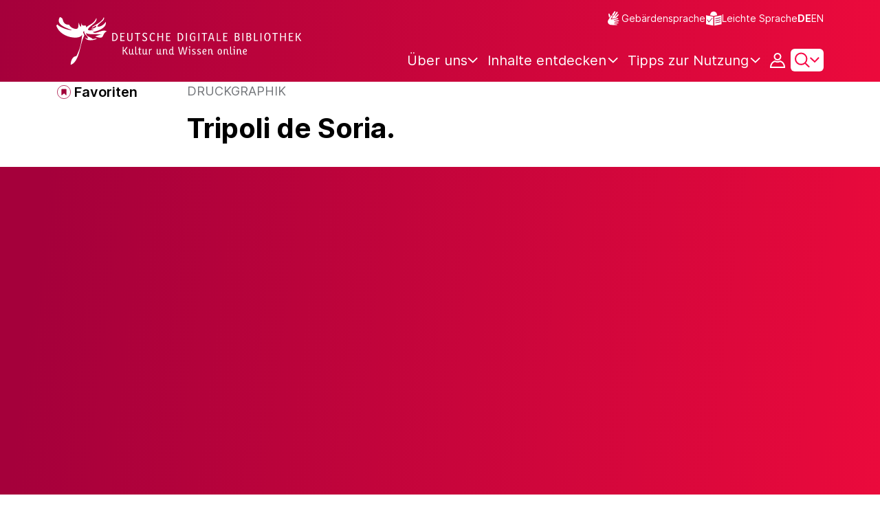

--- FILE ---
content_type: text/html;charset=UTF-8
request_url: https://www.deutsche-digitale-bibliothek.de/item/WDXJZXQBVM74LJQE3O5TIR6CIHT3HK4D
body_size: 17934
content:





<!DOCTYPE html>
<html lang="de">
<head>
    <title>Tripoli de Soria. - Deutsche Digitale Bibliothek</title>
    <meta charset="utf-8"/>
    
        <meta name="viewport" content="width=device-width, initial-scale=1"/>
    
    <meta name="mobile-web-app-capable" content="yes"/>
    <meta name="apple-mobile-web-app-status-bar-style" content="default"/>
    <meta name="referrer" content="strict-origin-when-cross-origin"/>

    <link rel="search" title="Deutsche Digitale Bibliothek"
          href="/opensearch_de.osdx"
          type="application/opensearchdescription+xml"/>

    

    <script type="text/javascript" src="/assets/i18n/de/messages-5c88dca3e54385a31546dbb8eb51e59c.js" ></script>

    <script type="text/javascript" src="/assets/vendor/bootstrap-5.3.6/bootstrap.bundle.min-72ebbd786afa713b64f2a5958515f0d3.js" ></script>
    <link rel="stylesheet" href="/assets/vendor/bootstrap-5.3.6/bootstrap.min-2115a3b579b5003c4731570952d0ade9.css" />
    <link rel="stylesheet" href="/assets/main-ddb-1edab04df476290509f3af52320b8422.css" />

    <link rel="icon" sizes="any" href="/assets/favicon/ddb/ddb-favicon-c3882c4d4560ae7c63b60e941c3e6bd4.ico"/>
    <link rel="icon" type="image/svg+xml" href="/assets/favicon/ddb/ddb-favicon-ea43cf3fd0311f5eeda3dbca300356c3.svg"/>
    <link rel="apple-touch-icon" href="/assets/favicon/ddb/ddb-apple-touch-icon-8895b46c7fe49c543ea0e764928768db.png"/>
    <link rel="manifest" href="/assets/favicon/ddb/ddb-d254564d657c982fa1978eff61ed2e5b.webmanifest"/>
    
    
    
    <link rel="canonical"
          href="https://www.deutsche-digitale-bibliothek.de/item/WDXJZXQBVM74LJQE3O5TIR6CIHT3HK4D"/>
    <meta name="page" content="item" data-providerId="http://www.deutsche-digitale-bibliothek.de/organization/ZLWS5UXYAVM5QAN2GS3BEKF72U5QEJK6" data-sector="http://ddb.vocnet.org/sparte/sparte006" data-mediaType="http://ddb.vocnet.org/medientyp/mt002"/>
    <meta name="layout" content="main"/>

    
    <meta property="og:title" content="Tripoli de Soria."/>
    <meta property="og:type" content="website"/>
    <meta property="og:url" content="https://www.deutsche-digitale-bibliothek.de/item/WDXJZXQBVM74LJQE3O5TIR6CIHT3HK4D"/>
    <meta property="og:site_name" content="Deutsche Digitale Bibliothek"/>
    <meta property="og:locale" content="de_DE"/>
    <meta property="og:image" content="https://iiif.deutsche-digitale-bibliothek.de/image/2/0f52ebad-cb0e-4b80-a632-f9469f94f0ad/full/full/0/default.jpg"/>
    <meta property="og:image:width" content=""/>
    <meta property="og:image:height" content=""/>
    
    <script type="application/ld+json">
    {
      "@context": "https://schema.org",
      "@type": "ImageObject",
      "contentUrl": "https://iiif.deutsche-digitale-bibliothek.de/image/2/0f52ebad-cb0e-4b80-a632-f9469f94f0ad/full/full/0/default.jpg",
      "name": "Tripoli de Soria.",
      "license": "https://creativecommons.org/licenses/by-nc-sa/4.0/deed.de",
      "width": "",
      "height": "",
      "representativeOfPage": "true"
    }
    </script>
    


    
    <!-- Matomo -->
<script>

    function getPageName() {
        return document.querySelector("meta[name=page]").getAttribute("content");
    }

    function getCookie(name) {
        const cookies = document.cookie.split("; ");
        for (const cookie of cookies) {
            const i = cookie.indexOf("=");
            if (i === -1) continue; // skip malformed cookies
            const k = cookie.slice(0, i);
            const v = cookie.slice(i + 1);
            if (k === name) {
                return v;
            }
        }
        return null;
    }

    // Matomo _paq variable
    var _paq = window._paq = window._paq || [];

    const isFullTrackingEnabled = getCookie("cb_cookie_notice");
    if (isFullTrackingEnabled === null) {
        // -------- Phase 1: Before Consent decision (minimal tracking, GDPR compliance) --------
        _paq.push(['requireCookieConsent']);
        _paq.push(['disableBrowserFeatureDetection']); // disables plugins, screen size, etc.
    }

    //---------------- Page specific search analysis ---------------
    var isObjectSearchResultPage = getPageName() === "results";
    var isPersonSearchResultPage = getPageName() === "searchperson";
    var isOrganizationSearchResultPage = getPageName() === "searchinstitution";
    var isArticleSearchResultPage = getPageName() === "searcharticle";
    var isNewspaperSearchResultPage = getPageName() === "newspaper/search";
    var isSearchResultPage = isObjectSearchResultPage || isPersonSearchResultPage || isOrganizationSearchResultPage || isArticleSearchResultPage || isNewspaperSearchResultPage;

    var isItemDetailPage = getPageName() === "item";
    var isNewspaperItemDetailPage = getPageName() === "newspaper/item";

    // Track not Special pages. Those are handled separately in matomoManager.js
    if(!isNewspaperItemDetailPage && !isItemDetailPage && !isSearchResultPage) {
        _paq.push(["trackPageView"]);
    }

    _paq.push(['setDomains', ["viewer.deutsche-digitale-bibliothek.de"]]);
    _paq.push(["setCustomVariable", 1, "js", "on", "visit"]);
    _paq.push(["setExcludedQueryParams", ["by","callback","category","clearFilter","clustered","entityid","facet","facets","facetValues","filterValues","firstHit","hit","id","issuepage","isThumbnailFiltered","keepFilters","lastHit","last_update","minDocs","normdata","offset","onlyWithData","order","query","rows","sort","ALPHA_ASC","ALPHA_DESC","sort_field","random","RELEVANCE","time_asc","time_desc","variantId","viewType","grid","list","thumbnail-filter","search_count","hitNumber","lang","reqType","_","random_seed","randomSeed","randomseed","its_url_id","digitalisat","fbclid"]]);
    _paq.push(["enableLinkTracking"]);
    (function () {
        var u = (("https:" == document.location.protocol) ? "https" : "http") + "://report.deutsche-digitale-bibliothek.de/";
        _paq.push(["setTrackerUrl", u + "matomo.php"]);
        _paq.push(["setSiteId", "3"]);
        var d = document, g = d.createElement("script"), s = d.getElementsByTagName("script")[0];
        g.type = "text/javascript";
        g.async = true;
        g.src = (("https:" == document.location.protocol) ? "https" : "http") + "://report.deutsche-digitale-bibliothek.de/matomo.js";
        s.parentNode.insertBefore(g, s);
    })();
</script>
<noscript><p><img referrerpolicy="no-referrer-when-downgrade" src="https://report.deutsche-digitale-bibliothek.de/matomo.php?idsite=3&amp;rec=1" style="border:0;" alt="" /></p></noscript>
<!-- End Matomo Code -->
</head>



<div id="viewport-info">
    <div class="d-block d-sm-none d-md-none d-lg-none d-xl-none" data-size="xs"></div>
    <div class="d-none d-sm-block d-md-none d-lg-none d-xl-none" data-size="sm"></div>
    <div class="d-none d-sm-none d-md-block d-lg-none d-xl-none" data-size="md"></div>
    <div class="d-none d-sm-none d-md-none d-lg-block d-xl-none" data-size="lg"></div>
    <div class="d-none d-sm-none d-md-none d-lg-none d-xl-block" data-size="xl"></div>
</div>


<body class="theme-ddb item ">

    
        
<div class="cookie-notice" id="cookie-notice2">
    <div class="cookie-wrapper">
        <p>Auf unserer Webseite werden neben den technisch erforderlichen Cookies noch Cookies zur statistischen Auswertung gesetzt. Sie können die Website auch ohne diese Cookies nutzen. Durch Klicken auf „Ich stimme zu“ erklären Sie sich einverstanden, dass wir Cookies zu Analyse-Zwecken setzen. In unserer <a href="/content/datenschutzerklaerung#cookies">Datenschutzerklärung</a> finden Sie weitere Informationen. Dort können Sie Ihre Cookie-Einstellungen jederzeit ändern.</p>
        <button id="cookie-accept" class="btn btn-primary cookie-btn"
                aria-controls="cookie-accept">Ich stimme zu</button>
        <button id="cookie-refuse" class="btn btn-secondary cookie-btn"
                aria-controls="cookie-refuse">Ich lehne ab</button>
    </div>
</div>

        



<a class="visually-hidden-focusable skip-link" href="#main-container">
    Direkt zum Inhalt
</a>

<header class="header">
    <div class="container header-container">
    
        <a href="/" title="Startseite">
            <picture>
                <source srcset="/assets/ddb-logo-lg-09861113a626a68e170a03d1cba40d51.svg" media="(min-width: 768px)"/>
                <img class="logo" src="/assets/ddb-logo-sm-ad9b53faf32d6d976dc03c7dd8a17ca6.svg"
                     alt="Logo: Deutsche Digitale Bibliothek"/>
            </picture>
        </a>

        <div class="header-controls">
            <div class="top-row">
                

<ul class="header-icons-container">
    <li>
        <a href="/content/gebaerdensprache" class="link-header-top sign-language-icon">
            Gebärdensprache
        </a>
    </li>
    <li>
        <a href="/content/leichte-sprache" class="link-header-top header-icon">
            Leichte Sprache
        </a>
    </li>
</ul>
                

<div class="language-switch">
    
    
    
    
        <a href="/item/WDXJZXQBVM74LJQE3O5TIR6CIHT3HK4D?lang=en" class="link-language" aria-label="Die Sprache der Webseite zu Englisch wechseln">
            <span class="active german">DE</span>
        </a>
        <a href="/item/WDXJZXQBVM74LJQE3O5TIR6CIHT3HK4D?lang=en" class="link-language" aria-label="Die Sprache der Webseite zu Englisch wechseln">
            <span class="">EN</span>
        </a>
    
</div>

            </div>

            <div class="bottom-row">
                
                <nav class="main-nav">
                    <ul>
                        




    

    <li class="level-1 ">
        


  <button class="open-btn header-dropdown-item-content" type="button"
          data-tippy-dropdown-template-id="ddb-main-f589d58b-2904-4020-8ebb-f232688bd761" data-tippy-placement="bottom">
    <span class="bold-shift" data-text="Über uns">Über uns</span>
  </button>

        
            <div id="ddb-main-f589d58b-2904-4020-8ebb-f232688bd761" style="display: none">
                <div class="header-dropdown">
                    <ul>
                        
                            
                            <li class="level-2 header-dropdown-item ">
                                


  <a class="header-dropdown-item-content" href="/content/wer-wir-sind">
    Wer wir sind
  </a>

                                
                            </li>
                        
                            
                            <li class="level-2 header-dropdown-item ">
                                


  <a class="header-dropdown-item-content" href="/content/wie-wir-organisiert-sind">
    Wie wir organisiert sind
  </a>

                                
                            </li>
                        
                            
                            <li class="level-2 header-dropdown-item ">
                                


  <a class="header-dropdown-item-content" href="/about-us/institutions">
    Beteiligte Kultureinrichtungen
  </a>

                                
                            </li>
                        
                    </ul>
                </div>
            </div>
        
    </li>

    

    <li class="level-1 ">
        


  <button class="open-btn header-dropdown-item-content" type="button"
          data-tippy-dropdown-template-id="ddb-main-1e652d51-ab0c-44ba-bac6-a94ade82d3f5" data-tippy-placement="bottom">
    <span class="bold-shift" data-text="Inhalte entdecken">Inhalte entdecken</span>
  </button>

        
            <div id="ddb-main-1e652d51-ab0c-44ba-bac6-a94ade82d3f5" style="display: none">
                <div class="header-dropdown">
                    <ul>
                        
                            
                            <li class="level-2 header-dropdown-item ">
                                


  <a class="header-dropdown-item-content" href="/content/dossiers">
    Dossiers
  </a>

                                
                            </li>
                        
                            
                            <li class="level-2 header-dropdown-item ">
                                


  <a class="header-dropdown-item-content" href="/content/virtuelle-ausstellungen">
    Virtuelle Ausstellungen
  </a>

                                
                            </li>
                        
                            
                            <li class="level-2 header-dropdown-item ">
                                


  <a class="header-dropdown-item-content" href="/content/lernen-und-entdecken-bildungsangebote-der-deutschen-digitalen-bibliothek">
    Bildungsangebote
  </a>

                                
                            </li>
                        
                            
                            <li class="level-2 header-dropdown-item ">
                                


  <a class="header-dropdown-item-content" href="/content/blog">
    Blog
  </a>

                                
                            </li>
                        
                            
                            <li class="level-2 header-dropdown-item ">
                                


  <a class="header-dropdown-item-content" href="/content/galleries">
    Bildergalerien
  </a>

                                
                            </li>
                        
                            
                            <li class="level-2 header-dropdown-item ">
                                


  <a class="header-dropdown-item-content" href="/content/kalenderblatt">
    Kalenderblatt
  </a>

                                
                            </li>
                        
                    </ul>
                </div>
            </div>
        
    </li>

    

    <li class="level-1 ">
        


  <button class="open-btn header-dropdown-item-content" type="button"
          data-tippy-dropdown-template-id="ddb-main-6ab0a0b2-965b-46a2-95ca-f7cc9547ab10" data-tippy-placement="bottom">
    <span class="bold-shift" data-text="Tipps zur Nutzung">Tipps zur Nutzung</span>
  </button>

        
            <div id="ddb-main-6ab0a0b2-965b-46a2-95ca-f7cc9547ab10" style="display: none">
                <div class="header-dropdown">
                    <ul>
                        
                            
                            <li class="level-2 header-dropdown-item ">
                                


  <a class="header-dropdown-item-content" href="/content/wie-suche-ich-im-portal">
    Wie suche ich im Portal
  </a>

                                
                            </li>
                        
                            
                            <li class="level-2 header-dropdown-item ">
                                


  <a class="header-dropdown-item-content" href="/content/suchergebnisse-verwenden">
    Suchergebnisse verwenden
  </a>

                                
                            </li>
                        
                            
                            <li class="level-2 header-dropdown-item ">
                                


  <a class="header-dropdown-item-content" href="/content/sensible-und-diskriminierende-inhalte-der-deutschen-digitalen-bibliothek">
    Sensible Inhalte
  </a>

                                
                            </li>
                        
                    </ul>
                </div>
            </div>
        
    </li>

                    </ul>
                </nav>

                
                <div class="person-icon">
                    
                    
                        <button class="user logged-out"
                                type="button"
                                data-bs-toggle="modal"
                                data-bs-target="#loginModal"
                                aria-label="Anmelden">
                        </button>
                    
                </div>

                
                <button class="search-icon-wrapper chevron-icon" id="header-search-icon" type="button"
                        data-bs-toggle="collapse"
                        data-bs-target="#searchModuleCollapse"
                        aria-expanded="false" aria-controls="searchModuleCollapse">
                    <span class="icon-search"></span>
                </button>

            
                <a href="/item/findById" id="menuIcon" class="menu" role="button" aria-label="Seitenmenü öffnen" data-bs-toggle="offcanvas" data-bs-target="#sideBar" aria-controls="sideBar" aria-expanded="false">
                    <span class="visually-hidden">Seitenmenü öffnen</span>
                </a>
            </div>
        </div>
    </div>
    
<section class="search-section collapse "
         id="searchModuleCollapse" aria-labelledby="search-section-title">
    <div class="search-section-wrapper container">
        <h2 class="h2-ddb search-section-title" id="search-section-title">
            Deutschlands Kulturerbe digital
        </h2>

        <div class="search-section-form">
            












    






    
    
    


<form action="/searchresults" method="get" role="search" id="form-search" >
    <ul class="navigation-group standard-search">
        <li>
            <button type="button"
                    class="navigation-item js-hide-person-info js-hide-organization-info js-hide-article-info active"
                    id="modal-search-objects"
                    data-url="/searchresults"
                    data-autocomplete-target="/apis/autocomplete"
                    data-placeholder="Suche in mehr als 64 Millionen Objekten"
                    data-text="Objekte"
                    data-value=""
                    aria-selected="true">
                Objekte
            </button>
        </li>
        <li>
            <button type="button"
                    class="navigation-item js-hide-info js-hide-organization-info js-hide-article-info "
                    id="modal-search-persons"
                    data-url="/search/person"
                    data-autocomplete-target="/apis/personAutocomplete"
                    data-placeholder="Suchbegriff eingeben"
                    data-text="Personen"
                    data-value=""
                    aria-selected="false">
                Personen
            </button>

        </li>
        <li>
            <button type="button"
                    class="navigation-item js-hide-info js-hide-person-info js-hide-article-info "
                    id="modal-search-institutions"
                    data-url="/search/organization"
                    data-autocomplete-target="/apis/institutionAutocomplete"
                    data-placeholder="Suchbegriff eingeben"
                    data-text="Organisationen"
                    data-value=""
                    aria-selected="false">
                Organisationen
            </button>
        </li>
        <li>
            <button type="button"
                    class="navigation-item js-hide-info js-hide-person-info js-hide-organization-info "
                    id="modal-search-articles"
                    data-url="/search/content"
                    data-autocomplete-target="/apis/articleAutocomplete"
                    data-placeholder="Suchbegriff eingeben"
                    data-text="Themen"
                    data-value=""
                    aria-selected="false">
                Themen
            </button>
        </li>
    </ul>

    <div class="search-bar-grid
    
    hide-person-info
    hide-organization-info
    hide-article-info">
        <div class="search-bar-extended"></div>
        <input type="search" class="query" name="query" id="search-input"
               aria-label="Suche"
               autocomplete="off"
               placeholder="Suche in mehr als 26 Millionen Objekten"
               value=""/>

        <button type="button" class="clear" aria-label="Eingabefeld löschen"
                data-target-id="search-input" style="display: none;"></button>

        <div class="thumbnail-filter-container">
            <div class="thumbnail-filter-tabs">
                <input type="radio" id="thumbnail-filter-off" name="isThumbnailFiltered"
                       value="false" 
                       data-placeholder="Suche in mehr als 64 Millionen Objekten">
                <label for="thumbnail-filter-off">Alle Objekte</label>
                <input type="radio" id="thumbnail-filter-on" name="isThumbnailFiltered"
                       value="true" checked=checked
                       data-placeholder="Suche in mehr als 26 Millionen Objekten">
                <label for="thumbnail-filter-on">Digitalisierte Objekte</label>
            </div>
        </div>

        <button id="search-submit" type="submit" aria-label="Suche"></button>
    </div>
</form>


        </div>
    </div>
</section>

    
    

<div class="offcanvas offcanvas-end sidebar" tabindex="-1" id="sideBar" data-bs-keyboard="false"
     data-bs-backdrop="false">
    <div class="offcanvas-header">
        <div class="sidebar-header">
            

<div class="language-switch">
    
    
    
    
        <a href="/item/WDXJZXQBVM74LJQE3O5TIR6CIHT3HK4D?lang=en" class="link-language" aria-label="Die Sprache der Webseite zu Englisch wechseln">
            <span class="active german">DE</span>
        </a>
        <a href="/item/WDXJZXQBVM74LJQE3O5TIR6CIHT3HK4D?lang=en" class="link-language" aria-label="Die Sprache der Webseite zu Englisch wechseln">
            <span class="">EN</span>
        </a>
    
</div>

            <button type="button" class="close-button" data-bs-dismiss="offcanvas" aria-label="Seitenmenü schließen">
            </button>
        </div>
        

<ul class="header-icons-container">
    <li>
        <a href="/content/gebaerdensprache" class="link-header-top sign-language-icon">
            Gebärdensprache
        </a>
    </li>
    <li>
        <a href="/content/leichte-sprache" class="link-header-top header-icon">
            Leichte Sprache
        </a>
    </li>
</ul>
    </div>

    <div class="offcanvas-body">
        <ul class="nav flex-column accordion" id="sideBarPanels">
            




  

  <li class="level-1 ">
    


  <div class="accordion-header" id="heading-f589d58b-2904-4020-8ebb-f232688bd761">
    <button class="open-btn collapsed"
            type="button"
            data-bs-toggle="collapse"
            data-bs-target="#ddb-f589d58b-2904-4020-8ebb-f232688bd761"
            aria-expanded="false"
            aria-controls="ddb-f589d58b-2904-4020-8ebb-f232688bd761">
      Über uns
    </button>
  </div>

    
      <div class="collapse accordion-collapse" aria-labelledby="heading-f589d58b-2904-4020-8ebb-f232688bd761" id="ddb-f589d58b-2904-4020-8ebb-f232688bd761">
        <ul>
          
            
            <li class="level-2 ">
              


  <a href="/content/wer-wir-sind">
    Wer wir sind
  </a>

              
            </li>
          
            
            <li class="level-2 ">
              


  <a href="/content/wie-wir-organisiert-sind">
    Wie wir organisiert sind
  </a>

              
            </li>
          
            
            <li class="level-2 ">
              


  <a href="/about-us/institutions">
    Beteiligte Kultureinrichtungen
  </a>

              
            </li>
          
        </ul>
      </div>
    
  </li>

  

  <li class="level-1 ">
    


  <div class="accordion-header" id="heading-1e652d51-ab0c-44ba-bac6-a94ade82d3f5">
    <button class="open-btn collapsed"
            type="button"
            data-bs-toggle="collapse"
            data-bs-target="#ddb-1e652d51-ab0c-44ba-bac6-a94ade82d3f5"
            aria-expanded="false"
            aria-controls="ddb-1e652d51-ab0c-44ba-bac6-a94ade82d3f5">
      Inhalte entdecken
    </button>
  </div>

    
      <div class="collapse accordion-collapse" aria-labelledby="heading-1e652d51-ab0c-44ba-bac6-a94ade82d3f5" id="ddb-1e652d51-ab0c-44ba-bac6-a94ade82d3f5">
        <ul>
          
            
            <li class="level-2 ">
              


  <a href="/content/dossiers">
    Dossiers
  </a>

              
            </li>
          
            
            <li class="level-2 ">
              


  <a href="/content/virtuelle-ausstellungen">
    Virtuelle Ausstellungen
  </a>

              
            </li>
          
            
            <li class="level-2 ">
              


  <a href="/content/lernen-und-entdecken-bildungsangebote-der-deutschen-digitalen-bibliothek">
    Bildungsangebote
  </a>

              
            </li>
          
            
            <li class="level-2 ">
              


  <a href="/content/blog">
    Blog
  </a>

              
            </li>
          
            
            <li class="level-2 ">
              


  <a href="/content/galleries">
    Bildergalerien
  </a>

              
            </li>
          
            
            <li class="level-2 ">
              


  <a href="/content/kalenderblatt">
    Kalenderblatt
  </a>

              
            </li>
          
        </ul>
      </div>
    
  </li>

  

  <li class="level-1 ">
    


  <div class="accordion-header" id="heading-6ab0a0b2-965b-46a2-95ca-f7cc9547ab10">
    <button class="open-btn collapsed"
            type="button"
            data-bs-toggle="collapse"
            data-bs-target="#ddb-6ab0a0b2-965b-46a2-95ca-f7cc9547ab10"
            aria-expanded="false"
            aria-controls="ddb-6ab0a0b2-965b-46a2-95ca-f7cc9547ab10">
      Tipps zur Nutzung
    </button>
  </div>

    
      <div class="collapse accordion-collapse" aria-labelledby="heading-6ab0a0b2-965b-46a2-95ca-f7cc9547ab10" id="ddb-6ab0a0b2-965b-46a2-95ca-f7cc9547ab10">
        <ul>
          
            
            <li class="level-2 ">
              


  <a href="/content/wie-suche-ich-im-portal">
    Wie suche ich im Portal
  </a>

              
            </li>
          
            
            <li class="level-2 ">
              


  <a href="/content/suchergebnisse-verwenden">
    Suchergebnisse verwenden
  </a>

              
            </li>
          
            
            <li class="level-2 ">
              


  <a href="/content/sensible-und-diskriminierende-inhalte-der-deutschen-digitalen-bibliothek">
    Sensible Inhalte
  </a>

              
            </li>
          
        </ul>
      </div>
    
  </li>

        </ul>
    </div>
</div>

</header>


    


<div id="main-container" class="container-fluid" role="main">
    

<div class="item-page">
    

    

<div class="container item-header">
    <div class="row">
        <div class="col-xl-2 item-controls-description">
            




    <button class="favorites-button ddb-link add-to-favorites"
            data-bs-toggle="modal"
            data-bs-target="#loginModal"
            aria-label="Zu Favoriten hinzufügen"
            data-tippy-content="Zu Favoriten hinzufügen">
        Favoriten
    </button>




<!-- Confirmation copy modal -->
<div class="modal fade" id="addToFavoritesModal" tabindex="-1" role="dialog"
     aria-labelledby="addToFavoritesModal" aria-hidden="true">
    <div class="modal-dialog modal-dialog-centered" role="document">
        <div class="modal-content">
            <div class="modal-header">
                <div class="modal-title h5-ddb">Das Objekt wurde Ihren Favoriten hinzugefügt.</div>
            </div>

            <div class="modal-body">
                
                <div class="big-text add-to-favorites-description">
                    
                        <input type="hidden" id="default-folder-id" name="default-folder-id" value="">
                        Sie haben bisher noch keine Favoritenlisten erstellt.
                    
                </div>
            </div>

            <div class="modal-footer">
                <input type="hidden" id="item-id" required="required" value=""/>
                <input type="hidden" id="object-type" required="required" value=""/>
                <button type="button" class="btn btn-secondary" data-bs-dismiss="modal">
                    Schließen
                </button>
                
            </div>
        </div>
    </div>
</div>

        </div>

        <div class="col-xl-10 item-title-description">
            <p class="item-object-type">
                Druckgraphik
            </p>

            <h1 class="item-title h1-ddb" id="item-title">
                Tripoli de Soria.
            </h1>

            <div class="show-more-container">
                <button type="button" id="show-more-title" class="ddb-link action expand-all hide"
                        data-related-button-id="show-less-title"
                        data-truncate-target="item-title"
                        aria-expanded="false">Mehr anzeigen</button>
                <button type="button" id="show-less-title" class="ddb-link action collapse-all hide"
                        data-related-button-id="show-more-title"
                        data-show-target="item-title"
                        aria-expanded="true">Weniger anzeigen</button>
            </div>

            <div class="item-detail goto-link off">
                <a href="#item-detail" class="ddb-link jump-mark">
                    zu Verbundenen Objekten
                </a>
            </div>

            



        </div>
    </div>
</div>
    
        





    









<ul class="nav nav-tabs count-items-1 hide" id="binaryTab" role="tablist">
    
    
    
    
        <li class="nav-item" role="presentation">
            <button class="nav-link images" id="image-tab" data-bs-toggle="tab" data-bs-target="#image-binary"
                    type="button" role="tab" aria-controls="image-binary"
                    aria-selected="true">Bild</button>
        </li>
    
    
    
    
</ul>

<div id="binaryTabContent">
    <div class="container tab-content">
        
        
        
        
        
        
            <div class="tab-pane media-tab fade" id="image-binary" role="tabpanel">
                

<div class="media-container">
    





    <div id="viewer-image-toolbar" class="media-controls">
        <button id="menu-button-image-zoom-in" type="button" class="control-button"
                title="Vergrößert das Bild"></button>
        <button id="menu-button-image-zoom-out" type="button" class="control-button"
                title="Verkleinert das Bild"></button>
        <button id="menu-button-image-fullscreen" type="button" class="control-button"
                title="Öffnet das Bild im Vollbild-Modus"></button>
        <button id="menu-button-image-reset" type="button" class="control-button"
                title="Zeigt das Bild in ursprünglicher Größe an"></button>
        <button id="menu-button-image-download" type="button" class="control-button download" data-bs-toggle="modal"
                data-bs-target="#item-download-modal"
                title="Lädt das Objekt herunter"></button>
        
            <a id="menu-button-text-provider" type="button" class="control-button piwik_link_mv"
               title="Öffnet Objekt beim Datenpartner" target="_blank" href="http://kk.haum-bs.de/?id=vorstermann-l-d-j-ab3-0028"></a>
        
        <button id="menu-button-image-previous" type="button" class="control-button"></button>
        <button id="menu-button-image-next" type="button" class="control-button"></button>
    </div>


    <div class="media-panel">
        <div class="binary-wrapper image-wrapper">
            <div class="binary-container image-container">
                <div id="ddb-iiif-viewer"
                     iiif-data="[{&quot;full&quot;:{&quot;uri&quot;:&quot;https://iiif.deutsche-digitale-bibliothek.de/image/2/0f52ebad-cb0e-4b80-a632-f9469f94f0ad/full/full/0/default.jpg&quot;},&quot;list&quot;:{&quot;uri&quot;:&quot;https://iiif.deutsche-digitale-bibliothek.de/image/2/0f52ebad-cb0e-4b80-a632-f9469f94f0ad/full/!140,105/0/default.jpg&quot;},&quot;orig&quot;:{&quot;uri&quot;:&quot;&quot;},&quot;preview&quot;:{&quot;uri&quot;:&quot;https://iiif.deutsche-digitale-bibliothek.de/image/2/0f52ebad-cb0e-4b80-a632-f9469f94f0ad/full/!440,330/0/default.jpg&quot;,&quot;id&quot;:&quot;0f52ebad-cb0e-4b80-a632-f9469f94f0ad&quot;},&quot;thumbnail&quot;:{&quot;uri&quot;:&quot;https://iiif.deutsche-digitale-bibliothek.de/image/2/0f52ebad-cb0e-4b80-a632-f9469f94f0ad/full/!116,87/0/default.jpg&quot;},&quot;info&quot;:{&quot;uri&quot;:&quot;https://iiif.deutsche-digitale-bibliothek.de/image/2/0f52ebad-cb0e-4b80-a632-f9469f94f0ad/info.json&quot;},&quot;author&quot;:&quot;Urheber*in: Vorsterman, Lucas II; Peeters, Jan; Peeters, Jan / Rechtewahrnehmung: Herzog Anton Ulrich-Museum, Braunschweig&quot;,&quot;mimeType&quot;:&quot;image/jpeg&quot;,&quot;position&quot;:1,&quot;primary&quot;:true,&quot;ref&quot;:&quot;0f52ebad-cb0e-4b80-a632-f9469f94f0ad&quot;,&quot;rights&quot;:&quot;Digitalisierung: Herzog Anton Ulrich-Museum, Braunschweig&quot;,&quot;rightsUrl&quot;:&quot;http://creativecommons.org/licenses/by-nc-sa/4.0/&quot;,&quot;title&quot;:&quot;Tripoli de Soria.&quot;,&quot;type&quot;:&quot;mediatype_002&quot;,&quot;licenseInformation&quot;:{&quot;text&quot;:&quot;Namensnennung - Nicht kommerziell - Weitergabe unter gleichen Bedingungen 4.0 International&quot;,&quot;url&quot;:&quot;https://creativecommons.org/licenses/by-nc-sa/4.0/deed.de&quot;,&quot;id&quot;:&quot;ccbyncsa&quot;,&quot;shortName&quot;:&quot;CC BY-NC-SA 4.0&quot;},&quot;width&quot;:&quot;&quot;,&quot;height&quot;:&quot;&quot;}]"
                     institution="Herzog Anton Ulrich-Museum"
                     license=""
                     data-valid-License-List="[&quot;http://creativecommons.org/licenses/by/3.0/de/&quot;,&quot;http://creativecommons.org/licenses/by/4.0/&quot;,&quot;http://creativecommons.org/licenses/by-sa/3.0/de/&quot;,&quot;http://creativecommons.org/licenses/by-sa/4.0/&quot;,&quot;http://creativecommons.org/licenses/by-nd/3.0/de/&quot;,&quot;http://creativecommons.org/licenses/by-nd/4.0/&quot;,&quot;http://creativecommons.org/licenses/by-nc/3.0/de/&quot;,&quot;http://creativecommons.org/licenses/by-nc/4.0/&quot;,&quot;http://creativecommons.org/licenses/by-nc-sa/3.0/de/&quot;,&quot;http://creativecommons.org/licenses/by-nc-sa/4.0/&quot;,&quot;http://creativecommons.org/licenses/by-nc-nd/3.0/de/&quot;,&quot;http://creativecommons.org/licenses/by-nc-nd/4.0/&quot;,&quot;http://creativecommons.org/publicdomain/mark/1.0/&quot;,&quot;http://creativecommons.org/publicdomain/zero/1.0/&quot;,&quot;http://rightsstatements.org/vocab/NoC-NC/1.0/&quot;,&quot;http://rightsstatements.org/vocab/NoC-OKLR/1.0/&quot;]"
                     ddb-item="/item/WDXJZXQBVM74LJQE3O5TIR6CIHT3HK4D"
                     title="Tripoli de Soria.">
                </div>
                <script type="text/javascript" src="/assets/vendor/openseadragon-bin-5.0.1/openseadragon.min-768a3f39f04f8ea94fbc17adcb80c799.js" ></script>
            </div>
            
                
            
                

<div class="media-image-description-holder">
    <div class="media-image-description-wrapper">
        
        

        
            
            
        

        <div class="media-image-title-author">
            <p class="media-image-title">
                <span class="media-image-title-text">
                    Urheber*in: Vorsterman, Lucas II; Peeters, Jan; Peeters, Jan / Rechtewahrnehmung: Herzog Anton Ulrich-Museum, Braunschweig | Digitalisierung: Herzog Anton Ulrich-Museum, Braunschweig
                </span>
                <span class="media-image-caption-ellipsis"/>
            </p>
        </div>
        <p class="media-image-license">
            

<a href="https://creativecommons.org/licenses/by-nc-sa/4.0/deed.de" target="_blank" data-license-id="ccbyncsa" class="ddb-text-link mini media-license-link">Namensnennung - Nicht kommerziell - Weitergabe unter gleichen Bedingungen 4.0 International</a>
        </p>
    </div>
</div>
            
        </div>

        
    </div>
</div>
            </div>
        
        
        
        
    </div>
    

<!-- The Modal -->
<div class="modal fade download-item-modal" id="item-download-modal" data-institution="Herzog Anton Ulrich-Museum"
     data-license=""
     data-valid-License-List="[&quot;http://creativecommons.org/licenses/by/3.0/de/&quot;,&quot;http://creativecommons.org/licenses/by/4.0/&quot;,&quot;http://creativecommons.org/licenses/by-sa/3.0/de/&quot;,&quot;http://creativecommons.org/licenses/by-sa/4.0/&quot;,&quot;http://creativecommons.org/licenses/by-nd/3.0/de/&quot;,&quot;http://creativecommons.org/licenses/by-nd/4.0/&quot;,&quot;http://creativecommons.org/licenses/by-nc/3.0/de/&quot;,&quot;http://creativecommons.org/licenses/by-nc/4.0/&quot;,&quot;http://creativecommons.org/licenses/by-nc-sa/3.0/de/&quot;,&quot;http://creativecommons.org/licenses/by-nc-sa/4.0/&quot;,&quot;http://creativecommons.org/licenses/by-nc-nd/3.0/de/&quot;,&quot;http://creativecommons.org/licenses/by-nc-nd/4.0/&quot;,&quot;http://creativecommons.org/publicdomain/mark/1.0/&quot;,&quot;http://creativecommons.org/publicdomain/zero/1.0/&quot;,&quot;http://rightsstatements.org/vocab/NoC-NC/1.0/&quot;,&quot;http://rightsstatements.org/vocab/NoC-OKLR/1.0/&quot;]"
     data-ddb-item="/item/WDXJZXQBVM74LJQE3O5TIR6CIHT3HK4D"
     data-title="Tripoli de Soria.">
    <div class="modal-dialog modal-dialog-centered">
        <div class="modal-content download-item-content">
            <div class="modal-body download-item-body">
                <div>
                    <h2 class="h5-ddb">Download</h2>

                    <div class="subtitle">Quellenangabe</div>
                    <input
                            type="text" class="form-control-plaintext text-input download-copy" name="downloadlink"
                            id="downloadlink" data-tippy-content="Der Link wurde in die Zwischenablage kopiert." data-tippy-trigger="click">
                    <div class="source-title">Klicken Sie auf die Quellenangabe, um den Text zu kopieren.</div>
                </div>

                <div class="button-container">
                    <button type="button" class="btn btn-secondary"
                            data-bs-dismiss="modal">Schließen</button>
                    <button type="button" class="btn btn-primary download-item-button"><a
                            class="download-destination">Download</a>
                    </button>
                </div>
            </div>
        </div>
    </div>
</div>
</div>

    
    <div class="item-detail item-content item-wrapper">
        <div class="container">
            <div class="row">
                <div class="col-12 col-xl-7 item-description accordions">
                    

<div class="accordion accordion-flush accordion-container">
    <div class="d-flex justify-content-end">
        <div class="expandAll">
            <button type="button" class="ddb-link action expand-all"
                    aria-expanded="false">Alle ausklappen
            </button>
        </div>

        <div class="collapseAll hide">
            <button type="button" class="ddb-link action collapse-all"
                    aria-expanded="true">Alle einklappen
            </button>
        </div>
    </div>
    
        

<div class="accordion-item accordion-holder">
    <h2 class="accordion-header accordion-header-holder" id="accordion-1">
        <button class="accordion-button accordion-button-holder"
                type="button"
                data-bs-toggle="collapse"
                data-bs-target="#collapse-1"
                aria-expanded="true"
                aria-controls="collapse-1">
            Objekt anzeigen
        </button>
    </h2>

    <div id="collapse-1" class="accordion-collapse collapse show accordion-collapse-holder">
        <div class="accordion-body accordion-text-holder">
            


    
        <dl class="accordion-text-wrapper" data-id="flex_mus_neu_400">
            <dt class="accordion-key-wrapper col-md-4">Standort</dt>
            <dd class="col-md-8">
                <div class="accordion-wrapper-item" id="accordion-wrapper-item-1-0">
                    
                        <span>Herzog Anton Ulrich-Museum, Braunschweig</span>
                        <br/>
                    
                </div>
                <button type="button" id="show-more-text-1-0" class="ddb-link action expand-all hide"
                        data-truncate-target="accordion-wrapper-item-1-0"
                        aria-controls="accordion-wrapper-item-1-0"
                        aria-expanded="false">Mehr anzeigen</button>
                <button type="button" id="show-less-text-1-0" class="ddb-link action collapse-all hide"
                        data-show-target="accordion-wrapper-item-1-0"
                        aria-controls="accordion-wrapper-item-1-0"
                        aria-expanded="true">Weniger anzeigen</button>
            </dd>
        </dl>
    
        <dl class="accordion-text-wrapper" data-id="flex_mus_neu_410">
            <dt class="accordion-key-wrapper col-md-4">Inventarnummer</dt>
            <dd class="col-md-8">
                <div class="accordion-wrapper-item" id="accordion-wrapper-item-1-1">
                    
                        <span>LVorsterman d.J. AB 3.28</span>
                        <br/>
                    
                </div>
                <button type="button" id="show-more-text-1-1" class="ddb-link action expand-all hide"
                        data-truncate-target="accordion-wrapper-item-1-1"
                        aria-controls="accordion-wrapper-item-1-1"
                        aria-expanded="false">Mehr anzeigen</button>
                <button type="button" id="show-less-text-1-1" class="ddb-link action collapse-all hide"
                        data-show-target="accordion-wrapper-item-1-1"
                        aria-controls="accordion-wrapper-item-1-1"
                        aria-expanded="true">Weniger anzeigen</button>
            </dd>
        </dl>
    
        <dl class="accordion-text-wrapper" data-id="flex_mus_neu_070">
            <dt class="accordion-key-wrapper col-md-4">Maße</dt>
            <dd class="col-md-8">
                <div class="accordion-wrapper-item" id="accordion-wrapper-item-1-2">
                    
                        <span>Höhe: 112 mm (Blatt)</span>
                        <br/>
                    
                        <span>Breite: 264 mm</span>
                        <br/>
                    
                </div>
                <button type="button" id="show-more-text-1-2" class="ddb-link action expand-all hide"
                        data-truncate-target="accordion-wrapper-item-1-2"
                        aria-controls="accordion-wrapper-item-1-2"
                        aria-expanded="false">Mehr anzeigen</button>
                <button type="button" id="show-less-text-1-2" class="ddb-link action collapse-all hide"
                        data-show-target="accordion-wrapper-item-1-2"
                        aria-controls="accordion-wrapper-item-1-2"
                        aria-expanded="true">Weniger anzeigen</button>
            </dd>
        </dl>
    
        <dl class="accordion-text-wrapper" data-id="flex_mus_neu_060">
            <dt class="accordion-key-wrapper col-md-4">Material/Technik</dt>
            <dd class="col-md-8">
                <div class="accordion-wrapper-item" id="accordion-wrapper-item-1-3">
                    
                        <span>Radierung</span>
                        <br/>
                    
                </div>
                <button type="button" id="show-more-text-1-3" class="ddb-link action expand-all hide"
                        data-truncate-target="accordion-wrapper-item-1-3"
                        aria-controls="accordion-wrapper-item-1-3"
                        aria-expanded="false">Mehr anzeigen</button>
                <button type="button" id="show-less-text-1-3" class="ddb-link action collapse-all hide"
                        data-show-target="accordion-wrapper-item-1-3"
                        aria-controls="accordion-wrapper-item-1-3"
                        aria-expanded="true">Weniger anzeigen</button>
            </dd>
        </dl>
    
        <dl class="accordion-text-wrapper" data-id="flex_mus_neu_300">
            <dt class="accordion-key-wrapper col-md-4">Inschrift/Beschriftung</dt>
            <dd class="col-md-8">
                <div class="accordion-wrapper-item" id="accordion-wrapper-item-1-4">
                    
                        <span>Inschrift: il Monte Libano.[Inschrift]; VL[Monogramm]; Tripoli de Soria.[Inschrift]</span>
                        <br/>
                    
                </div>
                <button type="button" id="show-more-text-1-4" class="ddb-link action expand-all hide"
                        data-truncate-target="accordion-wrapper-item-1-4"
                        aria-controls="accordion-wrapper-item-1-4"
                        aria-expanded="false">Mehr anzeigen</button>
                <button type="button" id="show-less-text-1-4" class="ddb-link action collapse-all hide"
                        data-show-target="accordion-wrapper-item-1-4"
                        aria-controls="accordion-wrapper-item-1-4"
                        aria-expanded="true">Weniger anzeigen</button>
            </dd>
        </dl>
    







        </div>
    </div>
</div>
    
    
        

<div class="accordion-item accordion-holder">
    <h2 class="accordion-header accordion-header-holder" id="accordion-2">
        <button class="accordion-button accordion-button-holder"
                type="button"
                data-bs-toggle="collapse"
                data-bs-target="#collapse-2"
                aria-expanded="true"
                aria-controls="collapse-2">
            Verweise und Beziehungen
        </button>
    </h2>

    <div id="collapse-2" class="accordion-collapse collapse show accordion-collapse-holder">
        <div class="accordion-body accordion-text-holder">
            



    
        <dl class="accordion-text-wrapper" data-id="flex_mus_neu_330">
            <dt class="accordion-key-wrapper col-md-4">Verwandtes Objekt und Literatur</dt>
            <dd class="col-md-8">
                <div class="accordion-wrapper-item" id="accordion-wrapper-item-2-0">
                    
                        <span>beschrieben in: Hollstein Dutch and Flemish, S. XLII.133.78</span>
                        <br/>
                    
                        <span>Teil von: Ansichten der Meeresenge von Gibraltar und Häfen Nordafrikas / Views of the straits of Gibraltar and harbours in North Africa, L.Vorsterman II, nach I.Peeters, 10Bll., Hollstein Dutch & Flemish XLII.132.69-78</span>
                        <br/>
                    
                </div>
                <button type="button" id="show-more-text-2-0" class="ddb-link action expand-all hide"
                        data-truncate-target="accordion-wrapper-item-2-0"
                        aria-controls="accordion-wrapper-item-2-0"
                        aria-expanded="false">Mehr anzeigen</button>
                <button type="button" id="show-less-text-2-0" class="ddb-link action collapse-all hide"
                        data-show-target="accordion-wrapper-item-2-0"
                        aria-controls="accordion-wrapper-item-2-0"
                        aria-expanded="true">Weniger anzeigen</button>
            </dd>
        </dl>
    






        </div>
    </div>
</div>
    
    
        

<div class="accordion-item accordion-holder">
    <h2 class="accordion-header accordion-header-holder" id="accordion-3">
        <button class="accordion-button accordion-button-holder"
                type="button"
                data-bs-toggle="collapse"
                data-bs-target="#collapse-3"
                aria-expanded="true"
                aria-controls="collapse-3">
            Klassifikation und Themen
        </button>
    </h2>

    <div id="collapse-3" class="accordion-collapse collapse show accordion-collapse-holder">
        <div class="accordion-body accordion-text-holder">
            




    
        <dl class="accordion-text-wrapper" data-id="flex_mus_neu_340">
            <dt class="accordion-key-wrapper col-md-4  ">
                <span class="">Klassifikation</span>
            </dt>

            <dd class="col-md-8  ">
                <div class="accordion-wrapper-item" id="accordion-wrapper-item-3-0">
                    
                        



  
    <span class="flex_mus_neu_340">Druckgraphik (Gattung)</span>
  

                        <br/>
                    
                </div>
                <button type="button" id="show-more-text-3-0" class="ddb-link action expand-all hide"
                        data-truncate-target="accordion-wrapper-item-3-0"
                        aria-controls="accordion-wrapper-item-3-0"
                        aria-expanded="false">Mehr anzeigen</button>
                <button type="button" id="show-less-text-3-0" class="ddb-link action collapse-all hide"
                        data-show-target="accordion-wrapper-item-3-0"
                        aria-controls="accordion-wrapper-item-3-0"
                        aria-expanded="true">Weniger anzeigen</button>
            </dd>
        </dl>
    
        <dl class="accordion-text-wrapper" data-id="flex_mus_neu_210">
            <dt class="accordion-key-wrapper col-md-4  ">
                <span class="">Bezug (was)</span>
            </dt>

            <dd class="col-md-8  ">
                <div class="accordion-wrapper-item" id="accordion-wrapper-item-3-1">
                    
                        



  
    <span class="flex_mus_neu_210">Hafen</span>
  

                        <br/>
                    
                        



  
    <span class="flex_mus_neu_210">Topographie</span>
  

                        <br/>
                    
                        



  
    <span class="flex_mus_neu_210">Gewässer</span>
  

                        <br/>
                    
                        



  
    <span class="flex_mus_neu_210">Stadtansicht</span>
  

                        <br/>
                    
                </div>
                <button type="button" id="show-more-text-3-1" class="ddb-link action expand-all hide"
                        data-truncate-target="accordion-wrapper-item-3-1"
                        aria-controls="accordion-wrapper-item-3-1"
                        aria-expanded="false">Mehr anzeigen</button>
                <button type="button" id="show-less-text-3-1" class="ddb-link action collapse-all hide"
                        data-show-target="accordion-wrapper-item-3-1"
                        aria-controls="accordion-wrapper-item-3-1"
                        aria-expanded="true">Weniger anzeigen</button>
            </dd>
        </dl>
    





        </div>
    </div>
</div>
    
    
        

<div class="accordion-item accordion-holder">
    <h2 class="accordion-header accordion-header-holder" id="accordion-4">
        <button class="accordion-button accordion-button-holder"
                type="button"
                data-bs-toggle="collapse"
                data-bs-target="#collapse-4"
                aria-expanded="true"
                aria-controls="collapse-4">
            Beteiligte, Orts- und Zeitangaben
        </button>
    </h2>

    <div id="collapse-4" class="accordion-collapse collapse show accordion-collapse-holder">
        <div class="accordion-body accordion-text-holder">
            





    
        <dl class="accordion-text-wrapper" data-id="flex_mus_neu_370">
            <dt class="accordion-key-wrapper col-md-4   ">
                <span class="">Kulturelle Zuschreibung</span>
            </dt>

            <dd class="col-md-8  ">
                <div class="accordion-wrapper-item" id="accordion-wrapper-item-4-0">
                    
                        



  
    <span class="flex_mus_neu_370">Niederländisch</span>
  

                        <br/>
                    
                </div>
                <button type="button" id="show-more-text-4-0" class="ddb-link action expand-all hide"
                        data-truncate-target="accordion-wrapper-item-4-0"
                        aria-controls="accordion-wrapper-item-4-0"
                        aria-expanded="false">Mehr anzeigen</button>
                <button type="button" id="show-less-text-4-0" class="ddb-link action collapse-all hide"
                        data-show-target="accordion-wrapper-item-4-0"
                        aria-controls="accordion-wrapper-item-4-0"
                        aria-expanded="true">Weniger anzeigen</button>
            </dd>
        </dl>
    
        <dl class="accordion-text-wrapper" data-id="flex_mus_neu_100">
            <dt class="accordion-key-wrapper col-md-4   event-header">
                <span class="">Ereignis</span>
            </dt>

            <dd class="col-md-8  event-header">
                <div class="accordion-wrapper-item" id="accordion-wrapper-item-4-1">
                    
                        



  
    <span class="flex_mus_neu_100">Herstellung</span>
  

                        <br/>
                    
                </div>
                <button type="button" id="show-more-text-4-1" class="ddb-link action expand-all hide"
                        data-truncate-target="accordion-wrapper-item-4-1"
                        aria-controls="accordion-wrapper-item-4-1"
                        aria-expanded="false">Mehr anzeigen</button>
                <button type="button" id="show-less-text-4-1" class="ddb-link action collapse-all hide"
                        data-show-target="accordion-wrapper-item-4-1"
                        aria-controls="accordion-wrapper-item-4-1"
                        aria-expanded="true">Weniger anzeigen</button>
            </dd>
        </dl>
    
        <dl class="accordion-text-wrapper" data-id="flex_mus_neu_110">
            <dt class="accordion-key-wrapper col-md-4  event-content ">
                <span class="">(wer)</span>
            </dt>

            <dd class="col-md-8 event-content ">
                <div class="accordion-wrapper-item" id="accordion-wrapper-item-4-2">
                    
                        



  
    
      <a href="/person/gnd/12070465X" class="ddb-text-link person">Vorsterman, Lucas II (Zuschreibung) (Stecher)</a>
    
  

                        <br/>
                    
                        



  
    
      <a href="/person/gnd/13872833X" class="ddb-text-link person">Peeters, Jan (Zeichner)</a>
    
  

                        <br/>
                    
                        



  
    
      <a href="/person/gnd/13872833X" class="ddb-text-link person">Peeters, Jan (Zuschreibung) (Inventor)</a>
    
  

                        <br/>
                    
                </div>
                <button type="button" id="show-more-text-4-2" class="ddb-link action expand-all hide"
                        data-truncate-target="accordion-wrapper-item-4-2"
                        aria-controls="accordion-wrapper-item-4-2"
                        aria-expanded="false">Mehr anzeigen</button>
                <button type="button" id="show-less-text-4-2" class="ddb-link action collapse-all hide"
                        data-show-target="accordion-wrapper-item-4-2"
                        aria-controls="accordion-wrapper-item-4-2"
                        aria-expanded="true">Weniger anzeigen</button>
            </dd>
        </dl>
    
        <dl class="accordion-text-wrapper" data-id="flex_mus_neu_130">
            <dt class="accordion-key-wrapper col-md-4  event-content ">
                <span class="">(wann)</span>
            </dt>

            <dd class="col-md-8 event-content ">
                <div class="accordion-wrapper-item" id="accordion-wrapper-item-4-3">
                    
                        



  
    <span class="flex_mus_neu_130">1644-1666</span>
  

                        <br/>
                    
                </div>
                <button type="button" id="show-more-text-4-3" class="ddb-link action expand-all hide"
                        data-truncate-target="accordion-wrapper-item-4-3"
                        aria-controls="accordion-wrapper-item-4-3"
                        aria-expanded="false">Mehr anzeigen</button>
                <button type="button" id="show-less-text-4-3" class="ddb-link action collapse-all hide"
                        data-show-target="accordion-wrapper-item-4-3"
                        aria-controls="accordion-wrapper-item-4-3"
                        aria-expanded="true">Weniger anzeigen</button>
            </dd>
        </dl>
    




        </div>
    </div>
</div>
    
    
        

<div class="accordion-item accordion-holder">
    <h2 class="accordion-header accordion-header-holder" id="accordion-5">
        <button class="accordion-button accordion-button-holder"
                type="button"
                data-bs-toggle="collapse"
                data-bs-target="#collapse-5"
                aria-expanded="true"
                aria-controls="collapse-5">
            Weitere Informationen
        </button>
    </h2>

    <div id="collapse-5" class="accordion-collapse collapse show accordion-collapse-holder">
        <div class="accordion-body accordion-text-holder">
            






    


    
        <dl class="accordion-text-wrapper" data-id="&lt;cortex:ingest-date&gt;">
            <dt class="accordion-key-wrapper col-md-4">Letzte Aktualisierung</dt>
            <dd class="col-md-8">
                
                    
                        <span>11.04.2025, 13:32 MESZ</span>
                        <span class="icon-info" tabindex="0"
                              data-tippy-content="Das Datum „Letzte Aktualisierung” gibt an, wann Daten zu einem Objekt das letzte Mal in die Deutsche Digitale Bibliothek eingespielt wurden, z.B. im Rahmen eines Daten-Updates.">
                        </span>
                    
                
            </dd>
        </dl>
    



        </div>
    </div>
</div>
    
</div>
                </div>

                <div class="col-12 col-xl-4 offset-xl-1 item-description core-data-col">
                    

<div class="item-core-data-detail">
    <div class="institution">
        <h2 class="label-core-data">Datenpartner</h2>
        <hr aria-hidden="true"/>

        <div class="institution-title">
            <span>Dieses Objekt wird bereitgestellt von:</span><br>
            <a href="/organization/ZLWS5UXYAVM5QAN2GS3BEKF72U5QEJK6" class="ddb-link organization">Herzog Anton Ulrich-Museum</a>.
            <span>Bei Fragen zum Objekt wenden Sie sich bitte an den Datenpartner.</span>
        </div>

        
        
            <div class="institution-link-container">
                <a class="institution-link piwik_link_top" href="http://kk.haum-bs.de/?id=vorstermann-l-d-j-ab3-0028" target="_blank" rel="noopener"><span
                        class="institution-link-text">
                    Original beim Datenpartner anzeigen
                </span></a>
            </div>
        
    </div>
</div>

                    


    <div class="item-core-data-detail">
        <h2 class="label-core-data ddb-teaser-text">Objekttyp
        </h2>
        <hr  aria-hidden="true" />
        <ul class="list-unstyled">
            
                <li class="label-core-value">Druckgraphik</li>
            
        </ul>
    </div>

                    



    <div class="item-core-data-detail">
        <h2 class="label-core-data">Beteiligte</h2>
        <hr aria-hidden="true"/>

        <ul class="core-value list-unstyled" id="core-value">
            
                    <li class="label-core-value">
                        
                            
                                <a href="/person/gnd/12070465X" class="ddb-link person">Vorsterman, Lucas II (Zuschreibung) (Stecher)</a>
                            
                            
                        
                    </li>
            
                    <li class="label-core-value">
                        
                            
                                <a href="/person/gnd/13872833X" class="ddb-link person">Peeters, Jan (Zeichner)</a>
                            
                            
                        
                    </li>
            
                    <li class="label-core-value">
                        
                            
                                <a href="/person/gnd/13872833X" class="ddb-link person">Peeters, Jan (Zuschreibung) (Inventor)</a>
                            
                            
                        
                    </li>
            
        </ul>
        <button type="button" id="show-more-core-text" class="ddb-link action expand-all hide"
                data-related-button-id="show-less-core-text"
                data-truncate-target="core-value"
                aria-expanded="false">Mehr anzeigen</button>
        <button type="button" id="show-less-core-text" class="ddb-link action collapse-all hide"
                data-related-button-id="show-more-core-text"
                data-show-target="core-value"
                aria-expanded="true">Weniger anzeigen</button>
    </div>

                    


    <div class="item-core-data-detail">
        <h2 class="label-core-data">Entstanden</h2>
        <hr  aria-hidden="true" />
        <ul class="core-value list-unstyled" id="core-dates">
            
                <li class="label-core-value">1644-1666</li>
            
        </ul>
        <button type="button" id="show-more-core-dates" class="ddb-link action expand-all hide"
                data-related-button-id="show-less-core-dates"
                data-truncate-target="core-dates"
                aria-expanded="false">Mehr anzeigen</button>
        <button type="button" id="show-less-core-dates" class="ddb-link action collapse-all hide"
                data-related-button-id="show-more-core-dates"
                data-show-target="core-dates"
                aria-expanded="true">Weniger anzeigen</button>
    </div>

                </div>
            </div>
        </div>
    </div>

    <div class="social-icons-section">
        


<p class="share-page-label">Seite teilen:</p>

<a href="/item/findById" id="facebook_share_page" class="social-media facebook" target="_blank"><span class="visually-hidden">Link auf diese Seite in Facebook teilen</span>
</a>
<a href="/item/findById" id="twitter_share_page" class="social-media twitter" target="_blank"><span class="visually-hidden">Link auf diese Seite in Twitter teilen</span>
</a>

<a href="/item/findById" id="linkedIn_share_page" class="social-media linkedIn" target="_blank"><span class="visually-hidden">Link auf diese Seite in Mastodon teilen</span>
</a>

<a href="/item/findById" id="mail_share_page" class="social-media mail" target="_blank"><span class="visually-hidden">Link auf diese Seite per Mail versenden</span>
</a>

<a href="http://www.deutsche-digitale-bibliothek.de/item/WDXJZXQBVM74LJQE3O5TIR6CIHT3HK4D" class="social-media link" href="#" data-bs-toggle="modal" data-bs-target="#copyLinkToPublicPageModal">
    <span class="visually-hidden">Link auf diese Seite kopieren</span>
</a>

<div>
    

<!-- Confirmation copy link to public page modal -->
<div class="modal fade" id="copyLinkToPublicPageModal" tabindex="-1" role="dialog"
     aria-labelledby="copyLinkToPublicPageModal" aria-hidden="true">
    <div class="modal-dialog modal-dialog-centered" role="document">
        <div class="modal-content">
            <div class="modal-header">
                <h2 class="modal-title h5-ddb">Link auf diese Seite</h2>
            </div>

            <div class="modal-body">
                
                    

<input type="text" readonly
       class="form-control-plaintext text-input "
       name="link-to-current-page"
       id="link-to-public-page"
       value=""
       
       aria-errormessage="feedback-link-to-public-page"
       aria-label=""
       placeholder=""
       
    >


                
                <div id="link-copied-message" class="hide" role="status">Der Link wurde in die Zwischenablage kopiert.</div>
            </div>

            <div class="modal-footer">
                <button type="button" id="copy-link-to-public-page-button" aria-label="CopyLink"
                        class="btn btn-primary">
                    Link kopieren
                </button>
                <button type="button" class="btn btn-secondary" data-bs-dismiss="modal">
                    Schließen
                </button>
            </div>
        </div>
    </div>
</div>
</div>

    </div>

    


    <div class="container similar-objects">
        





    


<div class="profile-favorite-header">
    
    <h2 class="h2-ddb">
        
            Ähnliche Objekte
            (12)
        
        
    </h2>


    
        <div class="d-flex align-items-end d-none d-lg-flex">
            <button class="icon-left-arrow-anchor carousel-navigation-button" role="button" data-bs-target="#similar-objects"
                    data-bs-slide="prev" aria-label="Zurück"></button>

            <button class="icon-right-arrow-anchor carousel-navigation-button" role="button" data-bs-target="#similar-objects"
                    data-bs-slide="next" aria-label="Weiter"></button>
        </div>
    


    
        <div class="d-flex align-items-end d-none d-md-flex d-lg-none">
            <button class="icon-left-arrow-anchor carousel-navigation-button" role="button"
                    data-bs-target="#similar-objects-md"
                    data-bs-slide="prev" aria-label="Zurück"></button>

            <button class="icon-right-arrow-anchor carousel-navigation-button" role="button"
                    data-bs-target="#similar-objects-md"
                    data-bs-slide="next" aria-label="Zurück"></button>
        </div>
    
</div>



    <div id="similar-objects" class="ddb-carousel carousel carousel-dark slide d-none d-lg-block pointer-event"
         data-bs-interval="false">
        <div class="carousel-inner">
            
                
                    <div class="carousel-item active ">
                        <div class="row">
                            

                            
                                
                            

                                
                                    
                                    
                                    

<div class="col similar-objects">
    <a href="/item/NHYDSBA245LTG3X4QC2INYWDDF3IXDC5">
        
            <img src="https://iiif.deutsche-digitale-bibliothek.de/image/2/a66b65c6-7b29-4a82-ac81-2419683ed5c4/full/!306,450/0/default.jpg" alt="[Charles de Montpensier; Bourbon, Charles de Montpensier, duke of]"/>
        
    </a>
    
        <p class="ddb-teaser-text ddb-carousel-item-label">Druckgraphik</p>
    

    <h3 class="h4-ddb ddb-carousel-item-title">[Charles de Montpensier; Bourbon, Charles de Montpensier, duke of]</h3>
</div>

                                
                                
                            

                            
                                
                            

                                
                                    
                                    
                                    

<div class="col similar-objects">
    <a href="/item/BEVGFQ7YPXDP5YLQSUSWLLZ4MV4ORVA4">
        
            <img src="https://iiif.deutsche-digitale-bibliothek.de/image/2/c3ee08fc-4e42-4e3a-9eee-03fa36327015/full/!306,450/0/default.jpg" alt="[Johannes vom Kreuz; John of the cross]"/>
        
    </a>
    
        <p class="ddb-teaser-text ddb-carousel-item-label">Druckgraphik</p>
    

    <h3 class="h4-ddb ddb-carousel-item-title">[Johannes vom Kreuz; John of the cross]</h3>
</div>

                                
                                
                            

                            
                                
                            

                                
                                    
                                    
                                    

<div class="col similar-objects">
    <a href="/item/CEKQRDHGC3PNCRNM6D4N2WUEGX2UWK2L">
        
            <img src="https://iiif.deutsche-digitale-bibliothek.de/image/2/7ea3f5a7-0d01-42be-88c2-64df37f97223/full/!306,450/0/default.jpg" alt="Porträt eines Edelmannes, einen Tierfuß in der Hand haltend."/>
        
    </a>
    
        <p class="ddb-teaser-text ddb-carousel-item-label">Druckgraphik</p>
    

    <h3 class="h4-ddb ddb-carousel-item-title">Porträt eines Edelmannes, einen Tierfuß in der Hand haltend.</h3>
</div>

                                
                                
                            

                            
                                
                            

                                
                                    
                                    
                                    

<div class="col similar-objects">
    <a href="/item/MG2YQFKZMTL4HVOCQ2NSMFOJ5PUHAYC5">
        
            <img src="https://iiif.deutsche-digitale-bibliothek.de/image/2/b5cc8dfa-22c6-4d84-9dc9-b619ca051c5b/full/!306,450/0/default.jpg" alt="Porträt eines Edelmannes."/>
        
    </a>
    
        <p class="ddb-teaser-text ddb-carousel-item-label">Druckgraphik</p>
    

    <h3 class="h4-ddb ddb-carousel-item-title">Porträt eines Edelmannes.</h3>
</div>

                                
                                
                            
                            
                        </div>
                    </div>
                
            
                
            
                
            
                
            
                
                    <div class="carousel-item  ">
                        <div class="row">
                            

                            
                                
                            

                                
                                    
                                    
                                    

<div class="col similar-objects">
    <a href="/item/M2S7ZQJL5NVHDSKLB2OFZFPIH7JYS7B6">
        
            <img src="https://iiif.deutsche-digitale-bibliothek.de/image/2/a6b6a581-6b01-4552-8006-a74f1edfcec5/full/!306,450/0/default.jpg" alt="Porträt eines Edelmannes mit einer Dienerin."/>
        
    </a>
    
        <p class="ddb-teaser-text ddb-carousel-item-label">Druckgraphik</p>
    

    <h3 class="h4-ddb ddb-carousel-item-title">Porträt eines Edelmannes mit einer Dienerin.</h3>
</div>

                                
                                
                            

                            
                                
                            

                                
                                    
                                    
                                    

<div class="col similar-objects">
    <a href="/item/XAG2E2SMEMKYXNH2BZV2WK2IDSWFIJ4I">
        
            <img src="https://iiif.deutsche-digitale-bibliothek.de/image/2/1a568668-33dd-43d9-a083-5169778b9e11/full/!306,450/0/default.jpg" alt="[Cornelis de Vos; Vos, Cornelis de]"/>
        
    </a>
    
        <p class="ddb-teaser-text ddb-carousel-item-label">Druckgraphik</p>
    

    <h3 class="h4-ddb ddb-carousel-item-title">[Cornelis de Vos; Vos, Cornelis de]</h3>
</div>

                                
                                
                            

                            
                                
                            

                                
                                    
                                    
                                    

<div class="col similar-objects">
    <a href="/item/3QVUQN3QWGSPFQ42M2CYZASUQGQA4IPB">
        
            <img src="https://iiif.deutsche-digitale-bibliothek.de/image/2/247dcb46-54e9-461e-8dba-c3cf64b2de8d/full/!306,450/0/default.jpg" alt="[Cornelis de Vos; Vos, Cornelis de]"/>
        
    </a>
    
        <p class="ddb-teaser-text ddb-carousel-item-label">Druckgraphik</p>
    

    <h3 class="h4-ddb ddb-carousel-item-title">[Cornelis de Vos; Vos, Cornelis de]</h3>
</div>

                                
                                
                            

                            
                                
                            

                                
                                    
                                    
                                    

<div class="col similar-objects">
    <a href="/item/EWSTERE6Y6E4E62HSDNRCJB6XMHMQMKE">
        
            <img src="https://iiif.deutsche-digitale-bibliothek.de/image/2/20ebbe9c-1a6a-4ef3-a9bd-c7537ba1f07a/full/!306,450/0/default.jpg" alt="[Pieter de Jode; Jode, Pieter de, the Elder]"/>
        
    </a>
    
        <p class="ddb-teaser-text ddb-carousel-item-label">Druckgraphik</p>
    

    <h3 class="h4-ddb ddb-carousel-item-title">[Pieter de Jode; Jode, Pieter de, the Elder]</h3>
</div>

                                
                                
                            
                            
                        </div>
                    </div>
                
            
                
            
                
            
                
            
                
                    <div class="carousel-item  ">
                        <div class="row">
                            

                            
                                
                            

                                
                                    
                                    
                                    

<div class="col similar-objects">
    <a href="/item/3WT7OJFHHSFX6KOLB5I5FO33ZEYS2QKT">
        
            <img src="https://iiif.deutsche-digitale-bibliothek.de/image/2/964d1f12-7cad-4d54-87fd-fd52f2ce1a30/full/!306,450/0/default.jpg" alt="[Joost de Momper II; Momper, Joost II de]"/>
        
    </a>
    
        <p class="ddb-teaser-text ddb-carousel-item-label">Druckgraphik</p>
    

    <h3 class="h4-ddb ddb-carousel-item-title">[Joost de Momper II; Momper, Joost II de]</h3>
</div>

                                
                                
                            

                            
                                
                            

                                
                                    
                                    
                                    

<div class="col similar-objects">
    <a href="/item/ISVYDEFFJDY2MGNT635KX2QBWTWO7BVB">
        
            <img src="https://iiif.deutsche-digitale-bibliothek.de/image/2/04789a19-e908-4ad0-8b0d-b2d0e8471ccb/full/!306,450/0/default.jpg" alt="Penon de Velez."/>
        
    </a>
    
        <p class="ddb-teaser-text ddb-carousel-item-label">Druckgraphik</p>
    

    <h3 class="h4-ddb ddb-carousel-item-title">Penon de Velez.</h3>
</div>

                                
                                
                            

                            
                                
                            

                                
                                    
                                    
                                    

<div class="col similar-objects">
    <a href="/item/RAOFI6AOZ3Q5YLU43EPYTYPLQYU3OBO7">
        
            <img src="https://iiif.deutsche-digitale-bibliothek.de/image/2/cfc21103-9a60-42c3-ae50-4eef747f91d7/full/!306,450/0/default.jpg" alt="[Jean Puget de la Serre; La Serre, Jean Puget de]"/>
        
    </a>
    
        <p class="ddb-teaser-text ddb-carousel-item-label">Druckgraphik</p>
    

    <h3 class="h4-ddb ddb-carousel-item-title">[Jean Puget de la Serre; La Serre, Jean Puget de]</h3>
</div>

                                
                                
                            

                            
                                
                            

                                
                                    
                                    
                                    

<div class="col similar-objects">
    <a href="/item/WA7YIOAL6MN65J33Z4F6C4523FVUQ2HU">
        
            <img src="https://iiif.deutsche-digitale-bibliothek.de/image/2/1726f2a3-2bf7-4121-bd9d-13e1ca4a5b1d/full/!306,450/0/default.jpg" alt="[Alfonsus Peres de Vivero; Fuensaldana, Alonzo Perez de Vivero, count of]"/>
        
    </a>
    
        <p class="ddb-teaser-text ddb-carousel-item-label">Druckgraphik</p>
    

    <h3 class="h4-ddb ddb-carousel-item-title">[Alfonsus Peres de Vivero; Fuensaldana, Alonzo Perez de Vivero, count of]</h3>
</div>

                                
                                
                            
                            
                        </div>
                    </div>
                
            
                
            
                
            
                
            
        </div>
    </div>


    <div id="similar-objects-md" class="ddb-carousel carousel carousel-dark slide d-none d-md-block d-lg-none pointer-event">
        <div class="carousel-inner">
            
                
                    <div class="carousel-item active ">
                        <div class="row">
                            

                            
                                
                            
                                
                                    

<div class="col similar-objects">
    <a href="/item/NHYDSBA245LTG3X4QC2INYWDDF3IXDC5">
        
            <img src="https://iiif.deutsche-digitale-bibliothek.de/image/2/a66b65c6-7b29-4a82-ac81-2419683ed5c4/full/!306,450/0/default.jpg" alt="[Charles de Montpensier; Bourbon, Charles de Montpensier, duke of]"/>
        
    </a>
    
        <p class="ddb-teaser-text ddb-carousel-item-label">Druckgraphik</p>
    

    <h3 class="h4-ddb ddb-carousel-item-title">[Charles de Montpensier; Bourbon, Charles de Montpensier, duke of]</h3>
</div>

                                
                                
                            

                            
                                
                            
                                
                                    

<div class="col similar-objects">
    <a href="/item/BEVGFQ7YPXDP5YLQSUSWLLZ4MV4ORVA4">
        
            <img src="https://iiif.deutsche-digitale-bibliothek.de/image/2/c3ee08fc-4e42-4e3a-9eee-03fa36327015/full/!306,450/0/default.jpg" alt="[Johannes vom Kreuz; John of the cross]"/>
        
    </a>
    
        <p class="ddb-teaser-text ddb-carousel-item-label">Druckgraphik</p>
    

    <h3 class="h4-ddb ddb-carousel-item-title">[Johannes vom Kreuz; John of the cross]</h3>
</div>

                                
                                
                            

                            
                                
                            
                                
                                    

<div class="col similar-objects">
    <a href="/item/CEKQRDHGC3PNCRNM6D4N2WUEGX2UWK2L">
        
            <img src="https://iiif.deutsche-digitale-bibliothek.de/image/2/7ea3f5a7-0d01-42be-88c2-64df37f97223/full/!306,450/0/default.jpg" alt="Porträt eines Edelmannes, einen Tierfuß in der Hand haltend."/>
        
    </a>
    
        <p class="ddb-teaser-text ddb-carousel-item-label">Druckgraphik</p>
    

    <h3 class="h4-ddb ddb-carousel-item-title">Porträt eines Edelmannes, einen Tierfuß in der Hand haltend.</h3>
</div>

                                
                                
                            
                            
                        </div>
                    </div>
                
            
                
            
                
            
                
                    <div class="carousel-item  ">
                        <div class="row">
                            

                            
                                
                            
                                
                                    

<div class="col similar-objects">
    <a href="/item/MG2YQFKZMTL4HVOCQ2NSMFOJ5PUHAYC5">
        
            <img src="https://iiif.deutsche-digitale-bibliothek.de/image/2/b5cc8dfa-22c6-4d84-9dc9-b619ca051c5b/full/!306,450/0/default.jpg" alt="Porträt eines Edelmannes."/>
        
    </a>
    
        <p class="ddb-teaser-text ddb-carousel-item-label">Druckgraphik</p>
    

    <h3 class="h4-ddb ddb-carousel-item-title">Porträt eines Edelmannes.</h3>
</div>

                                
                                
                            

                            
                                
                            
                                
                                    

<div class="col similar-objects">
    <a href="/item/M2S7ZQJL5NVHDSKLB2OFZFPIH7JYS7B6">
        
            <img src="https://iiif.deutsche-digitale-bibliothek.de/image/2/a6b6a581-6b01-4552-8006-a74f1edfcec5/full/!306,450/0/default.jpg" alt="Porträt eines Edelmannes mit einer Dienerin."/>
        
    </a>
    
        <p class="ddb-teaser-text ddb-carousel-item-label">Druckgraphik</p>
    

    <h3 class="h4-ddb ddb-carousel-item-title">Porträt eines Edelmannes mit einer Dienerin.</h3>
</div>

                                
                                
                            

                            
                                
                            
                                
                                    

<div class="col similar-objects">
    <a href="/item/XAG2E2SMEMKYXNH2BZV2WK2IDSWFIJ4I">
        
            <img src="https://iiif.deutsche-digitale-bibliothek.de/image/2/1a568668-33dd-43d9-a083-5169778b9e11/full/!306,450/0/default.jpg" alt="[Cornelis de Vos; Vos, Cornelis de]"/>
        
    </a>
    
        <p class="ddb-teaser-text ddb-carousel-item-label">Druckgraphik</p>
    

    <h3 class="h4-ddb ddb-carousel-item-title">[Cornelis de Vos; Vos, Cornelis de]</h3>
</div>

                                
                                
                            
                            
                        </div>
                    </div>
                
            
                
            
                
            
                
                    <div class="carousel-item  ">
                        <div class="row">
                            

                            
                                
                            
                                
                                    

<div class="col similar-objects">
    <a href="/item/3QVUQN3QWGSPFQ42M2CYZASUQGQA4IPB">
        
            <img src="https://iiif.deutsche-digitale-bibliothek.de/image/2/247dcb46-54e9-461e-8dba-c3cf64b2de8d/full/!306,450/0/default.jpg" alt="[Cornelis de Vos; Vos, Cornelis de]"/>
        
    </a>
    
        <p class="ddb-teaser-text ddb-carousel-item-label">Druckgraphik</p>
    

    <h3 class="h4-ddb ddb-carousel-item-title">[Cornelis de Vos; Vos, Cornelis de]</h3>
</div>

                                
                                
                            

                            
                                
                            
                                
                                    

<div class="col similar-objects">
    <a href="/item/EWSTERE6Y6E4E62HSDNRCJB6XMHMQMKE">
        
            <img src="https://iiif.deutsche-digitale-bibliothek.de/image/2/20ebbe9c-1a6a-4ef3-a9bd-c7537ba1f07a/full/!306,450/0/default.jpg" alt="[Pieter de Jode; Jode, Pieter de, the Elder]"/>
        
    </a>
    
        <p class="ddb-teaser-text ddb-carousel-item-label">Druckgraphik</p>
    

    <h3 class="h4-ddb ddb-carousel-item-title">[Pieter de Jode; Jode, Pieter de, the Elder]</h3>
</div>

                                
                                
                            

                            
                                
                            
                                
                                    

<div class="col similar-objects">
    <a href="/item/3WT7OJFHHSFX6KOLB5I5FO33ZEYS2QKT">
        
            <img src="https://iiif.deutsche-digitale-bibliothek.de/image/2/964d1f12-7cad-4d54-87fd-fd52f2ce1a30/full/!306,450/0/default.jpg" alt="[Joost de Momper II; Momper, Joost II de]"/>
        
    </a>
    
        <p class="ddb-teaser-text ddb-carousel-item-label">Druckgraphik</p>
    

    <h3 class="h4-ddb ddb-carousel-item-title">[Joost de Momper II; Momper, Joost II de]</h3>
</div>

                                
                                
                            
                            
                        </div>
                    </div>
                
            
                
            
                
            
                
                    <div class="carousel-item  ">
                        <div class="row">
                            

                            
                                
                            
                                
                                    

<div class="col similar-objects">
    <a href="/item/ISVYDEFFJDY2MGNT635KX2QBWTWO7BVB">
        
            <img src="https://iiif.deutsche-digitale-bibliothek.de/image/2/04789a19-e908-4ad0-8b0d-b2d0e8471ccb/full/!306,450/0/default.jpg" alt="Penon de Velez."/>
        
    </a>
    
        <p class="ddb-teaser-text ddb-carousel-item-label">Druckgraphik</p>
    

    <h3 class="h4-ddb ddb-carousel-item-title">Penon de Velez.</h3>
</div>

                                
                                
                            

                            
                                
                            
                                
                                    

<div class="col similar-objects">
    <a href="/item/RAOFI6AOZ3Q5YLU43EPYTYPLQYU3OBO7">
        
            <img src="https://iiif.deutsche-digitale-bibliothek.de/image/2/cfc21103-9a60-42c3-ae50-4eef747f91d7/full/!306,450/0/default.jpg" alt="[Jean Puget de la Serre; La Serre, Jean Puget de]"/>
        
    </a>
    
        <p class="ddb-teaser-text ddb-carousel-item-label">Druckgraphik</p>
    

    <h3 class="h4-ddb ddb-carousel-item-title">[Jean Puget de la Serre; La Serre, Jean Puget de]</h3>
</div>

                                
                                
                            

                            
                                
                            
                                
                                    

<div class="col similar-objects">
    <a href="/item/WA7YIOAL6MN65J33Z4F6C4523FVUQ2HU">
        
            <img src="https://iiif.deutsche-digitale-bibliothek.de/image/2/1726f2a3-2bf7-4121-bd9d-13e1ca4a5b1d/full/!306,450/0/default.jpg" alt="[Alfonsus Peres de Vivero; Fuensaldana, Alonzo Perez de Vivero, count of]"/>
        
    </a>
    
        <p class="ddb-teaser-text ddb-carousel-item-label">Druckgraphik</p>
    

    <h3 class="h4-ddb ddb-carousel-item-title">[Alfonsus Peres de Vivero; Fuensaldana, Alonzo Perez de Vivero, count of]</h3>
</div>

                                
                                
                            
                            
                        </div>
                    </div>
                
            
                
            
                
            
        </div>
    </div>


    <div class="ddb-carousel mobile d-flex d-md-none">

        
            <div class="carousel-mobile-item">
                <div class="d-flex justify-center flex-column">
                
                    
                

                    
                        

<div class="col similar-objects">
    <a href="/item/NHYDSBA245LTG3X4QC2INYWDDF3IXDC5">
        
            <img src="https://iiif.deutsche-digitale-bibliothek.de/image/2/a66b65c6-7b29-4a82-ac81-2419683ed5c4/full/!306,450/0/default.jpg" alt="[Charles de Montpensier; Bourbon, Charles de Montpensier, duke of]"/>
        
    </a>
    
        <p class="ddb-teaser-text ddb-carousel-item-label">Druckgraphik</p>
    

    <h3 class="h4-ddb ddb-carousel-item-title">[Charles de Montpensier; Bourbon, Charles de Montpensier, duke of]</h3>
</div>

                    
                    
                </div>
            </div>
        
            <div class="carousel-mobile-item">
                <div class="d-flex justify-center flex-column">
                
                    
                

                    
                        

<div class="col similar-objects">
    <a href="/item/BEVGFQ7YPXDP5YLQSUSWLLZ4MV4ORVA4">
        
            <img src="https://iiif.deutsche-digitale-bibliothek.de/image/2/c3ee08fc-4e42-4e3a-9eee-03fa36327015/full/!306,450/0/default.jpg" alt="[Johannes vom Kreuz; John of the cross]"/>
        
    </a>
    
        <p class="ddb-teaser-text ddb-carousel-item-label">Druckgraphik</p>
    

    <h3 class="h4-ddb ddb-carousel-item-title">[Johannes vom Kreuz; John of the cross]</h3>
</div>

                    
                    
                </div>
            </div>
        
            <div class="carousel-mobile-item">
                <div class="d-flex justify-center flex-column">
                
                    
                

                    
                        

<div class="col similar-objects">
    <a href="/item/CEKQRDHGC3PNCRNM6D4N2WUEGX2UWK2L">
        
            <img src="https://iiif.deutsche-digitale-bibliothek.de/image/2/7ea3f5a7-0d01-42be-88c2-64df37f97223/full/!306,450/0/default.jpg" alt="Porträt eines Edelmannes, einen Tierfuß in der Hand haltend."/>
        
    </a>
    
        <p class="ddb-teaser-text ddb-carousel-item-label">Druckgraphik</p>
    

    <h3 class="h4-ddb ddb-carousel-item-title">Porträt eines Edelmannes, einen Tierfuß in der Hand haltend.</h3>
</div>

                    
                    
                </div>
            </div>
        
            <div class="carousel-mobile-item">
                <div class="d-flex justify-center flex-column">
                
                    
                

                    
                        

<div class="col similar-objects">
    <a href="/item/MG2YQFKZMTL4HVOCQ2NSMFOJ5PUHAYC5">
        
            <img src="https://iiif.deutsche-digitale-bibliothek.de/image/2/b5cc8dfa-22c6-4d84-9dc9-b619ca051c5b/full/!306,450/0/default.jpg" alt="Porträt eines Edelmannes."/>
        
    </a>
    
        <p class="ddb-teaser-text ddb-carousel-item-label">Druckgraphik</p>
    

    <h3 class="h4-ddb ddb-carousel-item-title">Porträt eines Edelmannes.</h3>
</div>

                    
                    
                </div>
            </div>
        
            <div class="carousel-mobile-item">
                <div class="d-flex justify-center flex-column">
                
                    
                

                    
                        

<div class="col similar-objects">
    <a href="/item/M2S7ZQJL5NVHDSKLB2OFZFPIH7JYS7B6">
        
            <img src="https://iiif.deutsche-digitale-bibliothek.de/image/2/a6b6a581-6b01-4552-8006-a74f1edfcec5/full/!306,450/0/default.jpg" alt="Porträt eines Edelmannes mit einer Dienerin."/>
        
    </a>
    
        <p class="ddb-teaser-text ddb-carousel-item-label">Druckgraphik</p>
    

    <h3 class="h4-ddb ddb-carousel-item-title">Porträt eines Edelmannes mit einer Dienerin.</h3>
</div>

                    
                    
                </div>
            </div>
        
            <div class="carousel-mobile-item">
                <div class="d-flex justify-center flex-column">
                
                    
                

                    
                        

<div class="col similar-objects">
    <a href="/item/XAG2E2SMEMKYXNH2BZV2WK2IDSWFIJ4I">
        
            <img src="https://iiif.deutsche-digitale-bibliothek.de/image/2/1a568668-33dd-43d9-a083-5169778b9e11/full/!306,450/0/default.jpg" alt="[Cornelis de Vos; Vos, Cornelis de]"/>
        
    </a>
    
        <p class="ddb-teaser-text ddb-carousel-item-label">Druckgraphik</p>
    

    <h3 class="h4-ddb ddb-carousel-item-title">[Cornelis de Vos; Vos, Cornelis de]</h3>
</div>

                    
                    
                </div>
            </div>
        
            <div class="carousel-mobile-item">
                <div class="d-flex justify-center flex-column">
                
                    
                

                    
                        

<div class="col similar-objects">
    <a href="/item/3QVUQN3QWGSPFQ42M2CYZASUQGQA4IPB">
        
            <img src="https://iiif.deutsche-digitale-bibliothek.de/image/2/247dcb46-54e9-461e-8dba-c3cf64b2de8d/full/!306,450/0/default.jpg" alt="[Cornelis de Vos; Vos, Cornelis de]"/>
        
    </a>
    
        <p class="ddb-teaser-text ddb-carousel-item-label">Druckgraphik</p>
    

    <h3 class="h4-ddb ddb-carousel-item-title">[Cornelis de Vos; Vos, Cornelis de]</h3>
</div>

                    
                    
                </div>
            </div>
        
            <div class="carousel-mobile-item">
                <div class="d-flex justify-center flex-column">
                
                    
                

                    
                        

<div class="col similar-objects">
    <a href="/item/EWSTERE6Y6E4E62HSDNRCJB6XMHMQMKE">
        
            <img src="https://iiif.deutsche-digitale-bibliothek.de/image/2/20ebbe9c-1a6a-4ef3-a9bd-c7537ba1f07a/full/!306,450/0/default.jpg" alt="[Pieter de Jode; Jode, Pieter de, the Elder]"/>
        
    </a>
    
        <p class="ddb-teaser-text ddb-carousel-item-label">Druckgraphik</p>
    

    <h3 class="h4-ddb ddb-carousel-item-title">[Pieter de Jode; Jode, Pieter de, the Elder]</h3>
</div>

                    
                    
                </div>
            </div>
        
            <div class="carousel-mobile-item">
                <div class="d-flex justify-center flex-column">
                
                    
                

                    
                        

<div class="col similar-objects">
    <a href="/item/3WT7OJFHHSFX6KOLB5I5FO33ZEYS2QKT">
        
            <img src="https://iiif.deutsche-digitale-bibliothek.de/image/2/964d1f12-7cad-4d54-87fd-fd52f2ce1a30/full/!306,450/0/default.jpg" alt="[Joost de Momper II; Momper, Joost II de]"/>
        
    </a>
    
        <p class="ddb-teaser-text ddb-carousel-item-label">Druckgraphik</p>
    

    <h3 class="h4-ddb ddb-carousel-item-title">[Joost de Momper II; Momper, Joost II de]</h3>
</div>

                    
                    
                </div>
            </div>
        
            <div class="carousel-mobile-item">
                <div class="d-flex justify-center flex-column">
                
                    
                

                    
                        

<div class="col similar-objects">
    <a href="/item/ISVYDEFFJDY2MGNT635KX2QBWTWO7BVB">
        
            <img src="https://iiif.deutsche-digitale-bibliothek.de/image/2/04789a19-e908-4ad0-8b0d-b2d0e8471ccb/full/!306,450/0/default.jpg" alt="Penon de Velez."/>
        
    </a>
    
        <p class="ddb-teaser-text ddb-carousel-item-label">Druckgraphik</p>
    

    <h3 class="h4-ddb ddb-carousel-item-title">Penon de Velez.</h3>
</div>

                    
                    
                </div>
            </div>
        
            <div class="carousel-mobile-item">
                <div class="d-flex justify-center flex-column">
                
                    
                

                    
                        

<div class="col similar-objects">
    <a href="/item/RAOFI6AOZ3Q5YLU43EPYTYPLQYU3OBO7">
        
            <img src="https://iiif.deutsche-digitale-bibliothek.de/image/2/cfc21103-9a60-42c3-ae50-4eef747f91d7/full/!306,450/0/default.jpg" alt="[Jean Puget de la Serre; La Serre, Jean Puget de]"/>
        
    </a>
    
        <p class="ddb-teaser-text ddb-carousel-item-label">Druckgraphik</p>
    

    <h3 class="h4-ddb ddb-carousel-item-title">[Jean Puget de la Serre; La Serre, Jean Puget de]</h3>
</div>

                    
                    
                </div>
            </div>
        
            <div class="carousel-mobile-item">
                <div class="d-flex justify-center flex-column">
                
                    
                

                    
                        

<div class="col similar-objects">
    <a href="/item/WA7YIOAL6MN65J33Z4F6C4523FVUQ2HU">
        
            <img src="https://iiif.deutsche-digitale-bibliothek.de/image/2/1726f2a3-2bf7-4121-bd9d-13e1ca4a5b1d/full/!306,450/0/default.jpg" alt="[Alfonsus Peres de Vivero; Fuensaldana, Alonzo Perez de Vivero, count of]"/>
        
    </a>
    
        <p class="ddb-teaser-text ddb-carousel-item-label">Druckgraphik</p>
    

    <h3 class="h4-ddb ddb-carousel-item-title">[Alfonsus Peres de Vivero; Fuensaldana, Alonzo Perez de Vivero, count of]</h3>
</div>

                    
                    
                </div>
            </div>
        
    </div>


    </div>

    

<div class="container">
    <div class="row item-detail" id="item-detail">
        <div class="col-sm-12 item-hierarchy off">
            <div class="field-header bt">
                <h2 class="related-objects">
                    Verbundene Objekte
                </h2>
            </div>

            <div class="row">
                <div class="col-sm-12 item-hierarchy-result"></div>
            </div>
        </div>
    </div>
</div>

</div>


    <div id="image-lightbox-placeholder"/>
</div>


    




<footer class="footer">
    <div class="container">
        <div class="row">
            <div class="col-lg-6 footer-column">
                <div>
                    <a href="/" class="logo-container" title="Startseite">
                        <img class="logo-ddb" src="/assets/ddb-logo-large-d719a45567f1c456b7b8a0e8be49169d.webp" width="306" height="143"
                             alt="Logo: Deutsche Digitale Bibliothek"/>
                    </a>
                </div>

                <p class="footer-description big-18-sb">Die Deutsche Digitale Bibliothek bietet über das Internet umfassenden Zugang zum kulturellen und wissenschaftlichen Erbe Deutschlands.</p>

                <div class="social-media-section">
                    

<a href="https://openbiblio.social/&#64;ddbkultur" class="social-media mastodon" rel="me nofollow noopener noreferrer" target="_blank"><span class="visually-hidden">Mastodon</span>
</a>
<a href="https://de.linkedin.com/company/deutsche-digitale-bibliothek" class="social-media linkedIn" target="_blank"><span class="visually-hidden">LinkedIn</span>
</a>
<a href="https://facebook.com/ddbkultur/" class="social-media facebook" target="_blank"><span class="visually-hidden">Facebook</span>
</a>
<a href="https://instagram.com/ddbkultur/" class="social-media instagram" target="_blank"><span class="visually-hidden">Instagram</span>
</a>
<a href="https://bsky.app/profile/ddbkultur.bsky.social" class="social-media bluesky" target="_blank"><span class="visually-hidden">Bluesky</span>
</a>
                </div>
            </div>

            <div class="col-lg-6 footer-column">
                <nav aria-label="Fußzeilennavigation">
                    <ul class="links-container">
                        
                            <li>
                                <a href="/content/datenschutzerklaerung" class="medium-16-sb">Datenschutz</a>
                            </li>
                        
                            <li>
                                <a href="/content/erklaerung-zur-barrierefreiheit" class="medium-16-sb">Barrierefreiheit</a>
                            </li>
                        
                            <li>
                                <a href="/content/nutzungshinweise" class="medium-16-sb">Nutzungshinweise</a>
                            </li>
                        
                            <li>
                                <a href="/content/impressum" class="medium-16-sb">Impressum</a>
                            </li>
                        
                            <li>
                                <a href="/user/newsletter/" class="medium-16-sb">Newsletter</a>
                            </li>
                        
                            <li>
                                <a href="/content/datenpartner-werden" class="medium-16-sb">Datenpartner werden</a>
                            </li>
                        
                            <li>
                                <a href="/content/presse-medien" class="medium-16-sb">Presse</a>
                            </li>
                        
                            <li>
                                <a href="/content/das-ddb-team" class="medium-16-sb">Team</a>
                            </li>
                        
                            <li>
                                <a href="/contact" class="medium-16-sb">Kontakt</a>
                            </li>
                        
                    </ul>
                </nav>
                <section class="newsletter-row" aria-labelledby="newsletter-title">
                    

<form action="/newsletter/subscribe" method="post" id="newsletter-subscribe-form" name="newsletter-subscribe-form" class="newsletter-form needs-validation" novalidate="novalidate" autocomplete="off" >
    <h2 id="newsletter-title" class="medium-16-sb">
        Unser Newsletter
    </h2>

    <div class="newsletter-input-container">
        <input type="email" class="newsletter-input medium-text" name="email" id="email_newsletter"
               aria-label="E-Mail"
               aria-errormessage="feedback-email_newsletter"
               placeholder="Geben Sie hier Ihre E-Mail Adresse ein" autocomplete="email" required>

        <p id="feedback-email_newsletter" class="invalid-feedback">
            Dieses Feld ist ein Pflichtfeld. Bitte tragen Sie Ihre E-Mail-Adresse hier ein, um sich für den Newsletter anzumelden.
        </p>
    </div>

    <div class="newsletter-footer">
        <div class="checkbox-validation-container">
            <div class="checkbox-row">
                <input id="termsOfUseCheck"
                       class="form-check-input newsletter-checkbox"
                       aria-errormessage="termsOfUseCheckInvalidFeedback"
                       type="checkbox"
                       value=""
                       required>

                <label for="termsOfUseCheck" class="newsletter-checkbox-label">
                    Ich stimme der <a href=/content/datenschutzerklaerung#newsletter>Datenschutzerklärung</a> zu. Diese Option muss ausgewählt sein um den Newsletter zu abonnieren.
                </label>
            </div>

            <p id="termsOfUseCheckInvalidFeedback" class="invalid-feedback">
                Dieses Feld ist ein Pflichtfeld.
            </p>
        </div>

        <button type="submit" id="newsletter-mobile-submit"
                class="ddb-link internal">Anmelden</button>
    </div>
</form>

                </section>
            </div>
        </div>

        <div class="footer-highlighted-sections-container">
            <section class="footer-highlighted-section other-portals-section otherPortalsContent"
                     aria-labelledby="otherPortalsTitle">
                <h2 class="footer-row-title medium-16-sb" id="otherPortalsTitle">
                    Weitere Portale
                </h2>

                <div class="otherPortals">
                    


    <a href="https://www.archivportal-d.de/">
        <img src="https://cms.deutsche-digitale-bibliothek.de/sites/default/files/media/pictures/2022-10/APD-logo-2022.svg" alt="Logo Archivportal-D" loading="lazy">
    </a>

    <a href="https://www.deutsche-digitale-bibliothek.de/newspaper">
        <img src="https://cms.deutsche-digitale-bibliothek.de/sites/default/files/media/pictures/2022-10/dzp-logo-lg-rgb.svg" alt="Logo Deutsches Zeitungsportal" loading="lazy">
    </a>

    <a href="https://ccc.deutsche-digitale-bibliothek.de/">
        <img src="https://cms.deutsche-digitale-bibliothek.de/sites/default/files/media/pictures/2022-10/ccc-logo-rgb.SVG" alt="Logo Sammlungsgut aus kolonialen Kontexten" loading="lazy">
    </a>

    <a href="https://pro.deutsche-digitale-bibliothek.de/">
        <img src="https://cms.deutsche-digitale-bibliothek.de/sites/default/files/media/pictures/2022-10/logo-ddbpro-RGB.svg" alt="DDBpro Logo" loading="lazy">
    </a>

                </div>
            </section>

            <section class="footer-highlighted-section funder-section" aria-labelledby="footer-funder">
                <h2 class="footer-row-title medium-16-sb" id="footer-funder">Gefördert durch</h2>

                <a href="https://kulturstaatsminister.de/" class="funded-by-link">
                    <img src="/assets/BKM-logo-de-5472d54eaeca4372985c66a19f63bcca.svg" alt="Der Beauftragte der Bundesregierung für Kultur und Medien" loading="lazy" width="222" height="104"/>
                </a>
            </section>
        </div>

        <div class="build x-small-text">Version: 8.9 / 7.4</div>
    </div>
</footer>

    

<button type="button" class="go-up-arrow-container">
    <span class="visually-hidden">Nach oben</span>
</button>



    





<!-- Modal -->
<div class="modal fade" id="loginModal" tabindex="-1" aria-labelledby="login-modal-title" aria-hidden="true">
    <div class="modal-dialog modal-dialog-centered">
        <div class="modal-content">
            <div class="close-modal">
                <button type="button" class="btn-close" data-bs-dismiss="modal"
                        aria-label="Schließen"></button>
            </div>
            

<div class="error-container container " id="login-errors-container">
    
        <div class="message-wrapper">
            <span class="message-item align-items-center">
                <i class="message-item-icon"></i>
                
                
                    <p class="message-text">
                        Die eingegebene Kombination von Benutzername oder E-Mail-Adresse und Passwort wurde nicht erkannt. Bitte versuchen Sie es erneut.</p>
                
                
            </span>
        </div>
    
</div>

            <div class="login-content">
                <div class="form">
                    <h2 class="h2-ddb" id="login-modal-title">Anmelden</h2>

                    <p>Felder mit * müssen ausgefüllt werden.</p>

                    <form action="/user/doLogin" method="post" name="login-form" class="needs-validation" novalidate="novalidate" id="login-form" >
                        <input type="hidden" name="referrer" value="/item/WDXJZXQBVM74LJQE3O5TIR6CIHT3HK4D" id="referrer" />

                        

<div class="row input-container">
    
        <label class="x-small-text" for="login_username">
            Benutzername oder E-Mail*
        </label>
    
    <button type="button" id="clear-login_username" class="btn-close"></button>
    <input class="text-input "
           id="login_username"
           placeholder=""
           type="text"
           name="email"
           value=""
           autocomplete="email username"
           aria-label="Benutzername oder E-Mail"
           aria-errormessage="feedback-login_username"
           tabindex=""
        aria-describedby="Bitte geben Sie Ihren Benutzernamen oder Ihre E-Mail ein"
        required
        />

    <div id="error-login_username" class="small-text input-error-message"></div>
    
        <p id="feedback-login_username" class="invalid-feedback ">
            Bitte geben Sie Ihren Benutzernamen oder Ihre E-Mail ein
        </p>
    
    
</div>

                        

<div class="row input-container">
    
        <label class="x-small-text" for="login_password">
            Passwort*
        </label>
    
    <button type="button" id="clear-login_password" class="btn-close"></button>
    <input class="text-input "
           id="login_password"
           placeholder=""
           type="password"
           name="password"
           value=""
           autocomplete="current-password"
           aria-label="Passwort"
           aria-errormessage="feedback-login_password"
           tabindex=""
        aria-describedby="Bitte geben Sie Ihr Passwort ein"
        required
        />

    <div id="error-login_password" class="small-text input-error-message"></div>
    
        <p id="feedback-login_password" class="invalid-feedback ">
            Bitte geben Sie Ihr Passwort ein
        </p>
    
    
</div>

                        <div class="login-action">
                            

<button type="submit" id="login-button" class="btn btn-primary" role="" name="" data-bs-toggle="" data-bs-target="" data-bs-dismiss=""
        value="" >Anmelden</button>

                            

<div class="d-flex align-items-center ">
    

    
        <a
           
           aria-label="Passwort vergessen?"
           aria-describedby=""
           href="#forgotPassword"
           class="ddb-text-link mini "
           aria-labelledBy="linkText Passwort vergessen?"
           data-bs-toggle="modal" data-bs-target="#forgotPassword" data-bs-dismiss="modal" >Passwort vergessen?</a>
    
</div>
                        </div>
                    </form>
                </div>

                <div class="info">
                    <h2 class="h3-ddb"
                        id="registration-modal-title">Registrieren</h2>
                    <h3 class="h5-ddb">Ihre Vorteile</h3>
                    <div class="info-box">
                        <ul class="registration-advantages">
                            <li class="favorite-icon">Favoritenlisten anlegen und bearbeiten</li>
                            <li class="description-icon">Eigene Beschreibungen zu gespeicherten Favoriten hinzufügen</li>
                            
                                <li class="saved-search-icon">
                                    Suchanfragen speichern
                                </li>
                            
                        </ul>



                        <div>
                            <button type="button" class="btn btn-primary" data-bs-toggle="modal"
                                    data-bs-target="#registrationModal"
                                    data-bs-dismiss="modal">Benutzerkonto anlegen</button>
                        </div>
                    </div>
                </div>
            </div>
        </div>
    </div>
</div>
    



<div class="modal fade" id="registrationModal" tabindex="-1" aria-labelledby="registration-modal-title"
     aria-hidden="true">
    <div class="modal-dialog modal-dialog-centered">
        <div class="modal-content">
            <div class="close-modal">
                <button type="button" class="btn-close" data-bs-dismiss="modal"
                        aria-label="Schließen"></button>
            </div>

            <div class="row registration-content">
                <div class="col-12 form">
                    

<div class="error-container container " id="registration-errors-container">
    
        <div class="message-wrapper">
            <span class="message-item align-items-center">
                <i class="message-item-icon"></i>
                
                    <p class="message-text" id="registration-errors-message"></p>
                
                
                
            </span>
        </div>
    
</div>

                </div>

                <div class="modal-body">
                    <div class="registration-container">
                        <h2 class="h2-ddb" id="registration-modal-title">Benutzerkonto anlegen</h2>

                        <div class="reg-subtitle"><p>Informationen zur Registrierung von Kultur- und Wissenseinrichtungen finden Sie <a href="https://pro.deutsche-digitale-bibliothek.de/ddb-registrierung/" target="_blank">hier</a>.<p>Felder mit * müssen ausgefüllt werden.</p></p>
                        </div>

                        <div class="row">
                            <form action="/user/signup" method="post" name="registration-form" class="form-horizontal needs-validation" novalidate="novalidate" id="registration-form" >
                                <input type="hidden" name="modal" value="true" id="modal" />

                                <div class="container-column">
                                    <div class="column-padding">
                                        

<div class="row input-container">
    
        <label class="x-small-text" for="registration_username">
            Benutzername*
        </label>
    
    <button type="button" id="clear-registration_username" class="btn-close"></button>
    <input class="text-input "
           id="registration_username"
           placeholder=""
           type="text"
           name="username"
           value=""
           autocomplete="username"
           aria-label="Benutzername"
           aria-errormessage="feedback-registration_username"
           tabindex=""
        aria-describedby="Bitte geben Sie Ihren Benutzernamen ein"
        required
        />

    <div id="error-registration_username" class="small-text input-error-message"></div>
    
        <p id="feedback-registration_username" class="invalid-feedback ">
            Bitte geben Sie Ihren Benutzernamen ein
        </p>
    
    
</div>
                                    </div>
                                </div>

                                <div class="container-column">
                                    <div class="column-padding">
                                        

<div class="row input-container">
    
        <label class="x-small-text" for="registration_email">
            E-Mail*
        </label>
    
    <button type="button" id="clear-registration_email" class="btn-close"></button>
    <input class="text-input "
           id="registration_email"
           placeholder=""
           type="text"
           name="email"
           value=""
           autocomplete="email"
           aria-label="E-Mail"
           aria-errormessage="feedback-registration_email"
           tabindex=""
        aria-describedby="Bitte geben Sie Ihre E-Mail ein"
        required
        />

    <div id="error-registration_email" class="small-text input-error-message"></div>
    
        <p id="feedback-registration_email" class="invalid-feedback ">
            Bitte geben Sie Ihre E-Mail ein
        </p>
    
    
</div>
                                    </div>
                                </div>
                            
                                <div class="container-column column">
                                    <div class="column-padding">
                                        

<div class="row input-container">
    
        <label class="x-small-text" for="a_g_e">
            Bitte füllen Sie dieses Feld nicht aus
        </label>
    
    <button type="button" id="clear-a_g_e" class="btn-close"></button>
    <input class="text-input "
           id="a_g_e"
           placeholder=""
           type="text"
           name="age"
           value=""
           autocomplete="off"
           aria-label="Bitte füllen Sie dieses Feld nicht aus"
           aria-errormessage="feedback-a_g_e"
           tabindex="-1"
        aria-describedby=""
        
        />

    <div id="error-a_g_e" class="small-text input-error-message"></div>
    
    
</div>
                                    </div>
                                </div>

                                <div class="container-column">
                                    <div class="column-padding">
                                        

<div class="row input-container">
    
        <label class="x-small-text" for="fname">
            Vorname
        </label>
    
    <button type="button" id="clear-fname" class="btn-close"></button>
    <input class="text-input "
           id="fname"
           placeholder=""
           type="text"
           name="fname"
           value=""
           autocomplete="given-name"
           aria-label="Vorname"
           aria-errormessage="feedback-fname"
           tabindex=""
        aria-describedby=""
        
        />

    <div id="error-fname" class="small-text input-error-message"></div>
    
    
</div>
                                    </div>
                                </div>

                                <div class="container-column">
                                    <div class="column-padding">
                                        

<div class="row input-container">
    
        <label class="x-small-text" for="lname">
            Nachname
        </label>
    
    <button type="button" id="clear-lname" class="btn-close"></button>
    <input class="text-input "
           id="lname"
           placeholder=""
           type="text"
           name="lname"
           value=""
           autocomplete="family-name"
           aria-label="Nachname"
           aria-errormessage="feedback-lname"
           tabindex=""
        aria-describedby=""
        
        />

    <div id="error-lname" class="small-text input-error-message"></div>
    
    
</div>
                                    </div>
                                </div>

                                <div class="container-column">
                                    <div class="column-padding">
                                        

<div class="row input-container">
    
        <label class="x-small-text" for="registration_password">
            Passwort*
        </label>
    
    <button type="button" id="clear-registration_password" class="btn-close"></button>
    <input class="text-input "
           id="registration_password"
           placeholder=""
           type="password"
           name="passwd"
           value=""
           autocomplete="new-password"
           aria-label="Passwort"
           aria-errormessage="feedback-registration_password"
           tabindex=""
        aria-describedby="Bitte geben Sie Ihr Passwort ein"
        required
        />

    <div id="error-registration_password" class="small-text input-error-message"></div>
    
        <p id="feedback-registration_password" class="invalid-feedback ">
            Bitte geben Sie Ihr Passwort ein
        </p>
    
    
</div>
                                    </div>
                                </div>

                                <div class="container-column">
                                    <div class="column-padding">
                                        

<div class="row input-container">
    
        <label class="x-small-text" for="registration_passwordConfirm">
            Passwort bestätigen*
        </label>
    
    <button type="button" id="clear-registration_passwordConfirm" class="btn-close"></button>
    <input class="text-input "
           id="registration_passwordConfirm"
           placeholder=""
           type="password"
           name="conpasswd"
           value=""
           autocomplete="new-password"
           aria-label="Passwort bestätigen"
           aria-errormessage="feedback-registration_passwordConfirm"
           tabindex=""
        aria-describedby="Bitte geben Sie das gleiche Passwort ein"
        required
        />

    <div id="error-registration_passwordConfirm" class="small-text input-error-message"></div>
    
        <p id="feedback-registration_passwordConfirm" class="invalid-feedback ">
            Bitte geben Sie das gleiche Passwort ein
        </p>
    
    
</div>
                                    </div>
                                </div>

                                <span class="registration-row">
                                    
                                    

<div class="form-check">
    <input class="form-check-input main-checkbox"
           type="checkbox"
           value=""
           aria-label=""
           aria-errormessage="feedback-termOfUse"
           aria-describedby="Dieses Feld ist ein Pflichtfeld."
           id="termOfUse"
        
        
        
        required
        >
    
        
        <label class="form-check-label small-text " for="termOfUse"
               data-content-toggle="">
            Ich habe die <a href="/content/datenschutzerklaerung-zur-erhebung-persoenlicher-daten-einwilligung-und-zweck-der-datenspeicherung-und-verarbeitung">Datenschutzerklärung zur Erhebung persönlicher Daten </a> gelesen und stimme ihr zu.*
        </label>
    
    
        <p id="feedback-termOfUse" class="invalid-feedback">
            Dieses Feld ist ein Pflichtfeld.
        </p>
    
    
</div>

                                </span>

                                <span class="registration-row">
                                    

<div class="form-check">
    <input class="form-check-input main-checkbox"
           type="checkbox"
           value="true"
           aria-label=""
           aria-errormessage="feedback-subscribeNewsletter"
           aria-describedby=""
           id="subscribeNewsletter"
        name=subscribeNewsletter
        
        
        
        >
    
        
        <label class="form-check-label small-text " for="subscribeNewsletter"
               data-content-toggle="">
            Ich möchte den Newsletter der Deutschen Digitalen Bibliothek abonnieren. <a class="privacylink" href="/user/newsletter/">Siehe Informationen zum Newsletter-Abonnement</a>.
        </label>
    
    
    
</div>

                                </span>

                                <span class="registration-row">
                                    

<button type="submit" id="registration-button" class="btn btn-primary" role="" name="" data-bs-toggle="" data-bs-target="" data-bs-dismiss=""
        value="" >Benutzerkonto anlegen</button>

                                </span>

                            </form>

                        </div>
                    </div>

                    <div id="registrationSuccess-message">
                        <h2 class="h4-ddb">Benutzerkonto angelegt</h2>

                        <p>Ihr „Meine DDB“-Konto wurde erfolgreich angelegt. Bevor Sie sich in Ihrem Konto anmelden können, müssen Sie auf den Bestätigungslink in der Nachricht klicken, die wir gerade an die von Ihnen angegebene E-Mail-Adresse geschickt haben</p>
                    </div>
                </div>
            </div>
        </div>
    </div>
</div>
    

<!-- Modal -->
<div class="modal fade" id="forgotPassword" tabindex="-1" aria-labelledby="forgotPassword-title">
    <div class="modal-dialog modal-dialog-centered">
        <div class="modal-content">
            <div class="close-modal">
                <button type="button" class="btn-close" data-bs-dismiss="modal"
                        aria-label="Schließen"></button>
            </div>

            <div>
                <h2 class="h5-ddb" id="forgotPassword-title">Passwort zurücksetzen</h2>
                <div id="forgotPassword-form-container">
                    <p class="mandatory-notice">Felder mit * müssen ausgefüllt werden.</p>

                    <form action="/user/passwordReset" method="post" name="password-reset-form" class="needs-validation" novalidate="novalidate" id="password-reset-form" >

                        

<div class="row input-container">
    
        <label class="x-small-text" for="forgot_password_username">
            Benutzername oder E-Mail*
        </label>
    
    <button type="button" id="clear-forgot_password_username" class="btn-close"></button>
    <input class="text-input "
           id="forgot_password_username"
           placeholder=""
           type="text"
           name="username"
           value=""
           autocomplete="email username"
           aria-label="Benutzername oder E-Mail"
           aria-errormessage="feedback-forgot_password_username"
           tabindex=""
        aria-describedby="Bitte geben Sie Ihren Benutzernamen oder Ihre E-Mail ein"
        required
        />

    <div id="error-forgot_password_username" class="small-text input-error-message"></div>
    
        <p id="feedback-forgot_password_username" class="invalid-feedback ">
            Bitte geben Sie Ihren Benutzernamen oder Ihre E-Mail ein
        </p>
    
    
</div>

                        

<button type="submit" id="forgotPassword-button" class="btn btn-primary" role="" name="" data-bs-toggle="" data-bs-target="" data-bs-dismiss=""
        value="" >Passwort zurücksetzen</button>

                    </form>
                </div>

                <div id="forgotPassword-message">
                    <p>Ihr Passwort wurde zurückgesetzt. Wir haben eine Nachricht mit einem neuen Passwort an Ihre E-Mail-Adresse geschickt.</p><p>Damit die Änderung wirksam wird, müssen Sie auf den in der E-Mail angegebenen Bestätigungslink klicken. Anschließend können Sie sich mit dem neuen Passwort anmelden.</p><p>Wenn Sie keine E-Mail erhalten haben: Überprüfen Sie, ob sich die E-Mail in Ihrem Spam-Ordner befindet oder ob die von Ihnen eingegebene E-Mail-Adresse korrekt ist.</p>
                </div>
            </div>
        </div>
    </div>
</div>













<div id="globalJsVariables" class="off"
     data-js-drupal="https://cms.deutsche-digitale-bibliothek.de/"
     data-js-app-name="ddb-next"
     data-js-context-path=""
     data-js-language="de"
     data-js-longitude=""
     data-js-latitude=""
     data-js-loggedin="false">
</div>

<script src="/assets/components/matomoManager.js" type="module"></script>

<script type="text/javascript" src="/assets/vendor/popper-2.11.8/popper.min-6faf187b56391e83563fbeceb419a750.js" ></script>

<script type="text/javascript" src="/assets/app-94b5b408b6345e090e7caaeb69037c47.js" ></script>
<script src="/assets/base/base.js" type="module"></script>
<script type="text/javascript" src="/assets/vendor/tippy-6.3.7/tippy-bundle.umd.min-9c6ac53055479ae1834fe9d7e27d3b3d.js" ></script>



</body>
</html>

--- FILE ---
content_type: text/javascript;charset=UTF-8
request_url: https://www.deutsche-digitale-bibliothek.de/assets/helpers/helpers.js
body_size: 4277
content:
var process = process || {env: {NODE_ENV: "development"}};
/*
 Copyright 2025 FIZ Karlsruhe - Leibniz-Institut fuer Informationsinfrastruktur GmbH

 Licensed under the Apache License, Version 2.0 (the "License");
 you may not use this file except in compliance with the License.
 You may obtain a copy of the License at

       http://www.apache.org/licenses/LICENSE-2.0

 Unless required by applicable law or agreed to in writing, software
 distributed under the License is distributed on an "AS IS" BASIS,
 WITHOUT WARRANTIES OR CONDITIONS OF ANY KIND, either express or implied.
 See the License for the specific language governing permissions and
 limitations under the License.
*/

import {fetchSearchResults} from "../views/searchResults/searchResults.js";
import {reloadAllSearchResultFilters} from "../components/selectedFilter.js";
import {fetchInstitutionListResults} from "../views/institutionList/institutionList.js";
import {fetchCalendarResults, reloadSelectedDate} from "../views/calendar/calendarFlatpickr.js";

const PARAM_SORT = 'sort';
const PARAM_ROWS = 'rows';
const PARAM_VIEW_TYPE = 'viewType';

let globalUrl = "";
let historyEdited = false;
let historySupport = false;

export const fixBootstrapCarouselSwipeBug = () => {
    const carouselElements = document.querySelectorAll('.carousel');
    carouselElements.forEach((element) => {
        const carousel = bootstrap.Carousel.getOrCreateInstance(element);
        carousel.pause();
    });
};

export const manageCarouselArrowsFocus = (sliderName) => {
    const sliderElement = document.getElementById(sliderName);
    if (sliderElement) {
        let targetSliderIndex;
        let sliderButton;

        sliderElement.addEventListener('slide.bs.carousel', function (e) {
            targetSliderIndex = e.to;
        });

        sliderElement.addEventListener('slid.bs.carousel', function () {
            // focus on the button only after the swiping is complete - slid.bs.carousel
            if (sliderButton) {
                sliderButton.focus();
            }
        });

        const addCarouselButtonsListener = (buttons, buttonClassName) => {
            buttons.forEach(function (button) {
                button.addEventListener('click', () => {
                    const targetSliderItem = Array.from(document.querySelectorAll('.carousel-item.slider-item')).find(el => el.id === targetSliderIndex.toString());
                    // case for the slider on the start page
                    const buttonClassSelector = `.${buttonClassName}`;
                    sliderButton = targetSliderItem.querySelector(buttonClassSelector);
                });
            });
        };

        const registerCarouselButtons = (buttonClassName) => {
            const carouselPrevButtons = sliderElement.querySelectorAll(`.${buttonClassName}`);
            addCarouselButtonsListener(carouselPrevButtons, buttonClassName);
        };

        registerCarouselButtons('carousel-prev');
        registerCarouselButtons('carousel-next');
    }
};

// enable counter on paragraph slider component
export const getCurrentIndexCmsCarousel = (querySelector) => {
    const carouselItems = document.querySelectorAll(querySelector);
    carouselItems.forEach(carouselItem => {
        carouselItem.addEventListener('slide.bs.carousel', function (e) {
            carouselItem.querySelector('.current-indicator').innerHTML = e.to + 1;
        });
    });
};

export const historyManager = function (path, excludedParams = []) {
    removeParamsFromUrl(path, excludedParams);
    if (historySupport) {
        const lastHistoryPath = window.history.state ? window.history.state.path : '';
        const newHistoryPath = path.href;
        if (lastHistoryPath !== newHistoryPath) {
            window.history.pushState({
                path: path.href
            }, '', path.href);
            historyEdited = true;
        }
    } else {
        globalUrl = (path.toString().indexOf('?') > -1) ? path.toString().split('?')[1] : path;
        window.location.href = path;
    }
};

export const removeParamsFromUrl = (url, params) => {
    if (!params) {
        return;
    }
    params.forEach(param => {
        url.searchParams.delete(param);
    });
};

export const getGlobalUrl = () => {
    return globalUrl;
};

export const getHistorySupport = () => {
    return historySupport;
};

export const initHistorySupport = function () {
    if (window.history && history.pushState) {
        historyEdited = false;
        historySupport = true;

        window.addEventListener('popstate', function () {
            if (history.state) {
                clickedBackForwardBrowserButtons(history.state.path);
            }
        });
    } else {
        historySupport = false;
        // Utilized for browser that doesn't supports pushState.
        globalUrl = location.search.substring(1);
    }
};

const clickedBackForwardBrowserButtons = (newUrl) => {
    let newUrlVars = getUrlVars(new URL(newUrl).search);

    updateSortOrder(newUrlVars);
    updateContentPagesSortOrder(newUrlVars);
    updateRowCount(newUrlVars);
    updateListGridSwitch(newUrlVars);
    updateSearchResultAndFacetFilters(new URL(newUrl));
};

const updateSortOrder = (newUrlVars) => {
    // update sort order
    let sort = document.querySelector('#sort-results');
    if (sort) {
        if (newUrlVars.hasOwnProperty(PARAM_SORT)) {
            sort.value = newUrlVars[PARAM_SORT][0];
        } else {
            sort.selectedIndex = 0;
        }
    }
};

const updateContentPagesSortOrder = (newUrlVars) => {
    // update sort order for some content pages
    let sortContent = document.querySelector('#content-sort-results');
    if (sortContent) {
        if (newUrlVars.hasOwnProperty(PARAM_SORT)) {
            sortContent.value = newUrlVars[PARAM_SORT][0];
        } else {
            sortContent.selectedIndex = 0;
        }
    }
};

const determineSearchType = () => {
    // Get the search type (item, entity, institution, article), relevant for default values
    let searchResultsContainer = document.querySelector('.search-results-container');
    if (searchResultsContainer && searchResultsContainer.dataset) {
        return searchResultsContainer.dataset.searchType;
    }
};

const updateRowCount = (newUrlVars) => {
    // update row count
    let pageFilter = document.getElementById("page-filter-results");
    if (pageFilter) {
        if (newUrlVars.hasOwnProperty(PARAM_ROWS)) {
            pageFilter.value = newUrlVars[PARAM_ROWS][0];
        } else {
            pageFilter.value = determineSearchType() === 'article' ? 10 : 20;
        }
    }
};

const updateListGridSwitch = (newUrlVars) => {
    // update list/grid switch
    let gridViewButton = document.querySelector('#view-grid');
    let listViewButton = document.querySelector('#view-list');
    if (gridViewButton && listViewButton) {
        if (newUrlVars.hasOwnProperty(PARAM_VIEW_TYPE)) {
            if (newUrlVars[PARAM_VIEW_TYPE][0] === 'grid') {
                listViewButton.classList.remove('active');
                gridViewButton.classList.add('active');
            } else {
                gridViewButton.classList.remove('active');
                listViewButton.classList.add('active');
            }
        } else {
            gridViewButton.classList.remove('active');
            listViewButton.classList.add('active');
        }
    }
};

/**
 *
 * @param {URL} url
 */
function updateSearchResultAndFacetFilters(url) {
    // update search result and facet filters
    if (jsPageName === "institutionList") {
        fetchInstitutionListResults(url, reloadAllSearchResultFilters, false);
    } else if (jsPageName === "lists") {
        fetchCalendarResults(url, reloadSelectedDate(), false);
    } else {
        fetchSearchResults(url, reloadAllSearchResultFilters, true);
    }
}

/**
 * This function will give you back the current url (if no urlParameters was set) plus the new parameters added
 * IMPORTANT: remember to pass your arrayParamVal already URL decoded
 */
export const addParamToCurrentUrl = function (arrayParamVal, urlString) {
    return addParamToCurrentUrlWithHistorySupport(arrayParamVal, urlString);
};

/**
 * This function will give you back the current url (if no urlParameters are set) plus the new parameters added
 * The methods checks for the global attribute historySupport.
 *
 * IMPORTANT: remember to pass your arrayParamVal already URL decoded
 */
export const addParamToCurrentUrlWithHistorySupport = function (arrayParamVal, urlString) {
    let currentUrl = (getHistorySupport()) ? location.search.substring(1) : getGlobalUrl();

    return addParamToUrl(currentUrl, arrayParamVal, null, urlString, true);
};

/**
 * Adds the given params to the given url
 */
const addParamToUrl = function (currentUrl, arrayParamVal, path, urlString, updateLanguage) {
    var queryParameters = {};
    var queryString = urlString ? urlString : currentUrl;

    if (queryString) {
        queryParameters = deparam(queryString);
    }
    arrayParamVal.forEach(function (key) {
        queryParameters[key[0]] = [key[1]];
    });

    const tmp = new URLSearchParams();
    Object.keys(queryParameters).map((k) => queryParameters[k].map((v) => tmp.append(k, v)));

    //Update the language switch
    if (updateLanguage) {
        updateLanguageSwitch(tmp.toString().replaceAll('\+', '%20'));
    }

    const addToPath = (path, params) => {
        const paramsAsString = params.toString();
        if (paramsAsString) {
            return path + '?' + paramsAsString;
        }
        return path;
    };

    return addToPath((path == null ? window.location.pathname : path), tmp);
};

export const updateLanguageSwitchFromUrl = function (fullUrl) {
    const url = new URL(fullUrl);
    let urlSP = url.searchParams;
    let urlHash = url.hash;

    // Make sure the url is escaped by encodeURIComponent and not
    // just toString() to prevent misencoding of whitespaces
    let urlSPList = [];
    urlSP.forEach((value, key) => {
        urlSPList.push(encodeURIComponent(key) + '=' + encodeURIComponent(value));
    });
    let urlSPString = urlSPList.join('&');

    updateLanguageSwitch(urlSPString, urlHash);
};

/**
 * Update the language switch link for the given params
 */
const updateLanguageSwitch = function (params, hash) {
    params = params.replace(/\&?lang=[^\&]*/g, '');
    if (params.length > 0) {
        params += '&';
    }
    if (params.indexOf('&') === 0) {
        params = params.substring(1);
    }
    let pattern = /(.*?\?).*?(lang=\w*)/;
    document.querySelectorAll('.language-switch a[href]').forEach(el => {
        let matches = pattern.exec(el.getAttribute('href'));
        if (hash) {
            el.setAttribute('href', matches[1] + params + matches[2] + hash);
        } else {
            el.setAttribute('href', matches[1] + params + matches[2]);
        }
    });
};

const deparam = function (querystring) {
    // remove any preceding url and split
    let params = {}, pair, d = decodeURIComponent, i;
    if (querystring.indexOf('?') > -1) {
        querystring = querystring.substring(querystring.indexOf('?') + 1).split('&');
        // march and parse
        for (i = 0; i < querystring.length; i++) {
            pair = querystring[i].split('=');
            if (!params[d(pair[0])]) {
                params[d(pair[0])] = [];
            }
            params[d(pair[0])].push(d(pair[1]));
        }
    }
    return params;
};
//get current page name
export const page = () => {
    let jsPageName = "";
    let jsPageMeta = document.querySelector('meta[name="page"]').content;

    if (jsPageMeta) {
        jsPageName = jsPageMeta;
    }
    return jsPageName;
};

export const getUrlVars = (searchUrl) => {
    const result = {};
    const params = new URLSearchParams(searchUrl);

    for (const key of params.keys()) {
        result[key] = params.getAll(key);
    }
    return result;
};

export const getFacetValuesFromUrl = function () {
    let facetValuesFromUrl = getUrlVar('facetValues%5B%5D');
    if (facetValuesFromUrl == null) {
        facetValuesFromUrl = getUrlVar('facetValues[]');
    }
    return facetValuesFromUrl;
};

const getUrlVar = function (name) {
    var result = null;
    var urlVar = de.ddb.common.search.getUrlVars(window.location.search)[name];

    if (urlVar && urlVar.length > 0 && urlVar[0].length > 0) {
        result = urlVar;
    }
    return result;
};


class ViewportInfo {
    viewPortOrder = {xs: 0, sm: 1, md: 2, lg: 4, xl: 5};

    constructor(name) {
        this.name = name;
    }

    getOrder() {
        return this.viewPortOrder[this.name];
    }

    /**
     * Checks if the current viewport is at most as big as the passed one
     *
     * @param name
     * @returns {boolean}
     */
    isAtMost(name) {
        return this.getOrder() <= this.viewPortOrder[name];
    }

    /**
     * Checks if the current viewport is at least as big as the passed one
     *
     * @param name
     * @returns {boolean}
     */
    isAtLeast(name) {
        return this.getOrder() >= this.viewPortOrder[name];
    }
}

/**
 * provides information about current viewport. It works together with the component _viewPortInfo.gsp.
 */
export const getViewportInfo = () => {
    const children = [...document.getElementById("viewport-info").children];
    for (const i in children) {
        const child = children[i];
        if (getComputedStyle(child, null).display === "block") {
            return new ViewportInfo(child.getAttribute("data-size"));
        }
    }
};

/**
 * Adds security attributes to anchor tags with target="_blank" and empty rel attributes. If anchor tags
 * has already rel attributes it is expected that ALL the necessary attributes are already set.
 */
export function secureBlankLinks() {
    // Find all anchor tags with target="_blank"
    const blankLinks = document.querySelectorAll('a[target="_blank"]');

    blankLinks.forEach(link => {
        const currentRel = link.getAttribute('rel');
        const requiredAttrs = ['nofollow', 'noopener', 'noreferrer'];

        if (!currentRel) {
            link.setAttribute('rel', requiredAttrs.join(' '));
        }
    });
}
